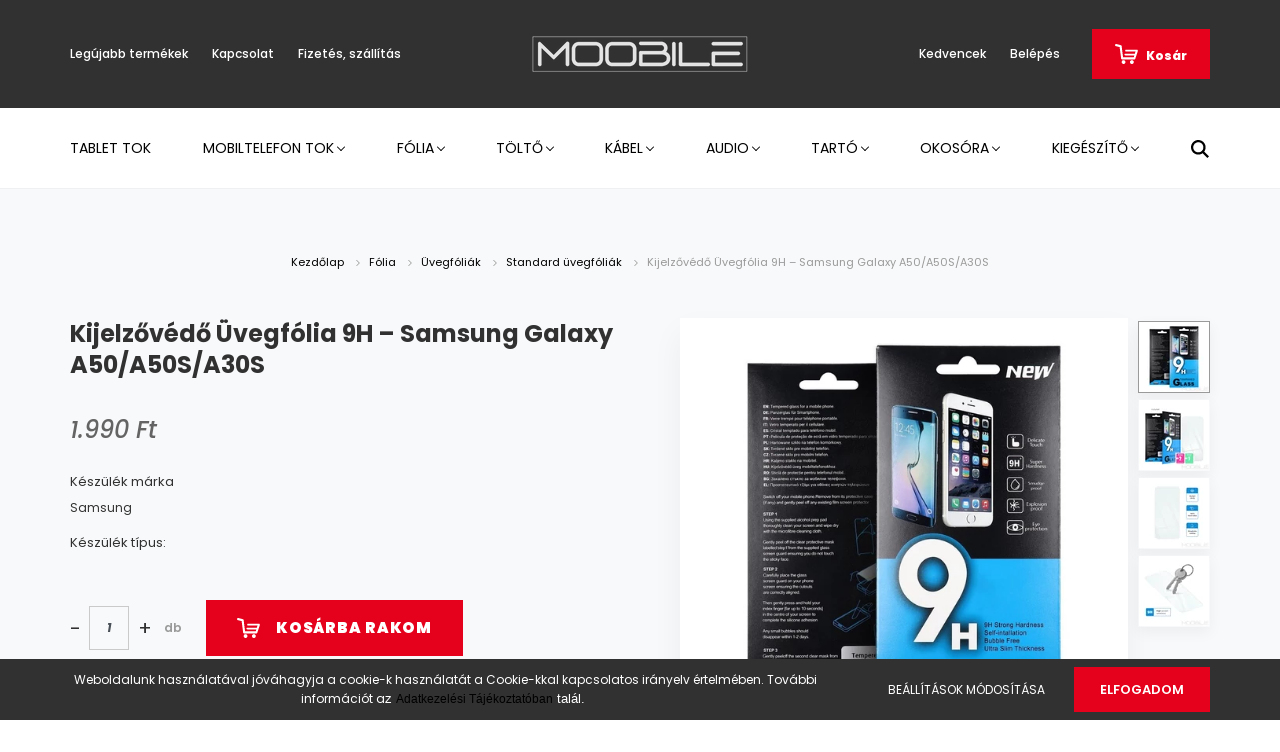

--- FILE ---
content_type: text/html; charset=UTF-8
request_url: https://moobile.hu/kijelzovedo-uvegfolia-9h-samsung-galaxy-a50a50sa30s-3756
body_size: 24352
content:
<!DOCTYPE html>
<html lang="hu" dir="ltr">
<head>
    <title>Kijelzővédő Üvegfólia 9H – Samsung Galaxy A50/A50S/A30S</title>
    <meta charset="utf-8">
    <meta name="description" content="Megbízható edzett üvegfólia 9H keménységgel, oleofób bevonattal és kristálytiszta átlátszósággal. Könnyű, buborékmentes felhelyezés!">
    <meta name="robots" content="index, follow">
    <link rel="image_src" href="https://moobile.cdn.shoprenter.hu/custom/moobile/image/data/product/F%C3%B3lia/TEMPEREDGLASS9H.jpg.webp?lastmod=1740332242.1591696180">
    <meta property="og:title" content="Kijelzővédő Üvegfólia 9H – Samsung Galaxy A50/A50S/A30S" />
    <meta property="og:type" content="product" />
    <meta property="og:url" content="https://moobile.hu/kijelzovedo-uvegfolia-9h-samsung-galaxy-a50a50sa30s-3756" />
    <meta property="og:image" content="https://moobile.cdn.shoprenter.hu/custom/moobile/image/cache/w1719h900q100/product/F%C3%B3lia/TEMPEREDGLASS9H.jpg.webp?lastmod=1740332242.1591696180" />
    <meta property="og:description" content="Kijelzővédő Üvegfólia 9H – Samsung Galaxy A50/A50S/A30S" />
    <link href="https://moobile.cdn.shoprenter.hu/custom/moobile/image/data/FAVICON%20MOOBILE.png?lastmod=1592505683.1591696180" rel="icon" />
    <link href="https://moobile.cdn.shoprenter.hu/custom/moobile/image/data/FAVICON%20MOOBILE.png?lastmod=1592505683.1591696180" rel="apple-touch-icon" />
    <base href="https://moobile.hu:443" />

    <meta name="viewport" content="width=device-width, initial-scale=1.0, maximum-scale=1.0, user-scalable=0" />
            <link href="https://moobile.hu/kijelzovedo-uvegfolia-9h-samsung-galaxy-a50a50sa30s-3756" rel="canonical">
    
            
                    
                <link rel="preconnect" href="https://fonts.googleapis.com">
    <link rel="preconnect" href="https://fonts.gstatic.com" crossorigin>
    <link href="https://fonts.googleapis.com/css2?family=Poppins:ital,wght@0,400;0,500;0,600;0,700;0,800;0,900;1,400;1,500;1,600;1,700;1,800;1,900&display=swap" rel="stylesheet">
            <link rel="stylesheet" href="https://moobile.cdn.shoprenter.hu/web/compiled/css/fancybox2.css?v=1768982352" media="screen">
            <link rel="stylesheet" href="https://moobile.cdn.shoprenter.hu/custom/moobile/catalog/view/theme/amsterdam_global/style/1742311735.1576771974.0.0.css?v=null.1591696180" media="screen">
            <link rel="stylesheet" href="https://moobile.cdn.shoprenter.hu/custom/moobile/catalog/view/theme/amsterdam_global/stylesheet/stylesheet.css?v=1582213624" media="screen">
        <script>
        window.nonProductQuality = 100;
    </script>
    <script src="//ajax.googleapis.com/ajax/libs/jquery/1.10.2/jquery.min.js"></script>
    <script>window.jQuery || document.write('<script src="https://moobile.cdn.shoprenter.hu/catalog/view/javascript/jquery/jquery-1.10.2.min.js?v=1484139539"><\/script>');</script>
    <script type="text/javascript" src="//cdn.jsdelivr.net/npm/slick-carousel@1.8.1/slick/slick.min.js"></script>

                
        
    

    <!--Header JavaScript codes--><script src="https://moobile.cdn.shoprenter.hu/web/compiled/js/base.js?v=1768982351"></script><script src="https://moobile.cdn.shoprenter.hu/web/compiled/js/countdown.js?v=1768982351"></script><script src="https://moobile.cdn.shoprenter.hu/web/compiled/js/fancybox2.js?v=1768982351"></script><script src="https://moobile.cdn.shoprenter.hu/web/compiled/js/before_starter2_head.js?v=1768982351"></script><script src="https://moobile.cdn.shoprenter.hu/web/compiled/js/before_starter2_productpage.js?v=1768982351"></script><script src="https://moobile.cdn.shoprenter.hu/web/compiled/js/productreview.js?v=1768982351"></script><script src="https://moobile.cdn.shoprenter.hu/web/compiled/js/nanobar.js?v=1768982351"></script><!--Header jQuery onLoad scripts--><script>window.countdownFormat='%D:%H:%M:%S';var BASEURL='https://moobile.hu';Currency={"symbol_left":"","symbol_right":" Ft","decimal_place":0,"decimal_point":",","thousand_point":".","currency":"HUF","value":1};var ShopRenter=ShopRenter||{};ShopRenter.product={"id":3756,"sku":"320077","currency":"HUF","unitName":"db","price":1990,"name":"Kijelz\u0151v\u00e9d\u0151 \u00dcvegf\u00f3lia 9H \u2013 Samsung Galaxy A50\/A50S\/A30S","brand":"OEM","currentVariant":{"K\u00e9sz\u00fcl\u00e9k m\u00e1rka":"Samsung","K\u00e9sz\u00fcl\u00e9k t\u00edpus:":"Samsung Galaxy A50\/A50s\/A30s"},"parent":{"id":3756,"sku":"320077","unitName":"db","price":1990,"name":"Kijelz\u0151v\u00e9d\u0151 \u00dcvegf\u00f3lia 9H \u2013 Samsung Galaxy A50\/A50S\/A30S"}};$(document).ready(function(){$('.fancybox').fancybox({maxWidth:820,maxHeight:650,afterLoad:function(){wrapCSS=$(this.element).data('fancybox-wrapcss');if(wrapCSS){$('.fancybox-wrap').addClass(wrapCSS);}},helpers:{thumbs:{width:50,height:50}}});$('.fancybox-inline').fancybox({maxWidth:820,maxHeight:650,type:'inline'});});$(window).load(function(){var init_relatedproducts_Scroller=function(){$("#relatedproducts .aurora-scroll-click-mode").each(function(){var max=0;$(this).find($(".list_prouctname")).each(function(){var h=$(this).height();max=h>max?h:max;});$(this).find($(".list_prouctname")).each(function(){$(this).height(max);});});$("#relatedproducts .aurora-scroll-click-mode").auroraScroll({autoMode:"click",frameRate:60,speed:2.5,direction:-1,elementClass:"product-snapshot",pauseAfter:false,horizontal:true,visible:1,arrowsPosition:1},function(){initAurora();});}
init_relatedproducts_Scroller();});</script><script src="https://moobile.cdn.shoprenter.hu/web/compiled/js/vue/manifest.bundle.js?v=1768982348"></script><script>var ShopRenter=ShopRenter||{};ShopRenter.onCartUpdate=function(callable){document.addEventListener('cartChanged',callable)};ShopRenter.onItemAdd=function(callable){document.addEventListener('AddToCart',callable)};ShopRenter.onItemDelete=function(callable){document.addEventListener('deleteCart',callable)};ShopRenter.onSearchResultViewed=function(callable){document.addEventListener('AuroraSearchResultViewed',callable)};ShopRenter.onSubscribedForNewsletter=function(callable){document.addEventListener('AuroraSubscribedForNewsletter',callable)};ShopRenter.onCheckoutInitiated=function(callable){document.addEventListener('AuroraCheckoutInitiated',callable)};ShopRenter.onCheckoutShippingInfoAdded=function(callable){document.addEventListener('AuroraCheckoutShippingInfoAdded',callable)};ShopRenter.onCheckoutPaymentInfoAdded=function(callable){document.addEventListener('AuroraCheckoutPaymentInfoAdded',callable)};ShopRenter.onCheckoutOrderConfirmed=function(callable){document.addEventListener('AuroraCheckoutOrderConfirmed',callable)};ShopRenter.onCheckoutOrderPaid=function(callable){document.addEventListener('AuroraOrderPaid',callable)};ShopRenter.onCheckoutOrderPaidUnsuccessful=function(callable){document.addEventListener('AuroraOrderPaidUnsuccessful',callable)};ShopRenter.onProductPageViewed=function(callable){document.addEventListener('AuroraProductPageViewed',callable)};ShopRenter.onMarketingConsentChanged=function(callable){document.addEventListener('AuroraMarketingConsentChanged',callable)};ShopRenter.onCustomerRegistered=function(callable){document.addEventListener('AuroraCustomerRegistered',callable)};ShopRenter.onCustomerLoggedIn=function(callable){document.addEventListener('AuroraCustomerLoggedIn',callable)};ShopRenter.onCustomerUpdated=function(callable){document.addEventListener('AuroraCustomerUpdated',callable)};ShopRenter.onCartPageViewed=function(callable){document.addEventListener('AuroraCartPageViewed',callable)};ShopRenter.customer={"userId":0,"userClientIP":"3.134.80.125","userGroupId":8,"customerGroupTaxMode":"gross","customerGroupPriceMode":"only_gross","email":"","phoneNumber":"","name":{"firstName":"","lastName":""}};ShopRenter.theme={"name":"amsterdam_global","family":"amsterdam","parent":""};ShopRenter.shop={"name":"moobile","locale":"hu","currency":{"code":"HUF","rate":1},"domain":"moobile.myshoprenter.hu"};ShopRenter.page={"route":"product\/product","queryString":"kijelzovedo-uvegfolia-9h-samsung-galaxy-a50a50sa30s-3756"};ShopRenter.formSubmit=function(form,callback){callback();};let loadedAsyncScriptCount=0;function asyncScriptLoaded(position){loadedAsyncScriptCount++;if(position==='body'){if(document.querySelectorAll('.async-script-tag').length===loadedAsyncScriptCount){if(/complete|interactive|loaded/.test(document.readyState)){document.dispatchEvent(new CustomEvent('asyncScriptsLoaded',{}));}else{document.addEventListener('DOMContentLoaded',()=>{document.dispatchEvent(new CustomEvent('asyncScriptsLoaded',{}));});}}}}</script><script type="text/javascript"src="https://moobile.cdn.shoprenter.hu/web/compiled/js/vue/customerEventDispatcher.bundle.js?v=1768982348"></script>                
            
            <script>window.dataLayer=window.dataLayer||[];function gtag(){dataLayer.push(arguments)};var ShopRenter=ShopRenter||{};ShopRenter.config=ShopRenter.config||{};ShopRenter.config.googleConsentModeDefaultValue="denied";</script>                        <script type="text/javascript" src="https://moobile.cdn.shoprenter.hu/web/compiled/js/vue/googleConsentMode.bundle.js?v=1768982348"></script>

            
            
            
            
                <!--Global site tag(gtag.js)--><script async src="https://www.googletagmanager.com/gtag/js?id=G-RBBT9DKRNC"></script><script>window.dataLayer=window.dataLayer||[];function gtag(){dataLayer.push(arguments);}
gtag('js',new Date());gtag('config','G-RBBT9DKRNC');</script>                                <script type="text/javascript" src="https://moobile.cdn.shoprenter.hu/web/compiled/js/vue/GA4EventSender.bundle.js?v=1768982348"></script>

    
    
</head>
<body id="body" class="page-body product-page-body amsterdam_global-body header--style-1" role="document">
<script>var bodyComputedStyle=window.getComputedStyle(document.body);ShopRenter.theme.breakpoints={'xs':parseInt(bodyComputedStyle.getPropertyValue('--breakpoint-xs')),'sm':parseInt(bodyComputedStyle.getPropertyValue('--breakpoint-sm')),'md':parseInt(bodyComputedStyle.getPropertyValue('--breakpoint-md')),'lg':parseInt(bodyComputedStyle.getPropertyValue('--breakpoint-lg')),'xl':parseInt(bodyComputedStyle.getPropertyValue('--breakpoint-xl'))}</script><div id="fb-root"></div><script>(function(d,s,id){var js,fjs=d.getElementsByTagName(s)[0];if(d.getElementById(id))return;js=d.createElement(s);js.id=id;js.src="//connect.facebook.net/hu_HU/sdk/xfbml.customerchat.js#xfbml=1&version=v2.12&autoLogAppEvents=1";fjs.parentNode.insertBefore(js,fjs);}(document,"script","facebook-jssdk"));</script>
                    

<!-- cached -->    <div class="nanobar-cookie-cog d-flex-center rounded-circle js-hidden-nanobar-button">
        <svg xmlns="https://www.w3.org/2000/svg" width="24" height="24" viewBox="0 0 512 512">
    <path fill="currentColor" d="M512 289.7v-67.5l-68.2-18.1c-4.3-15.4-10.4-30.2-18.4-44.2l34.9-60.6 -47.6-47.6 -60.6 34.9c-14-8-28.8-14.1-44.2-18.4L289.7 0h-67.5l-18.1 68.2c-15.4 4.3-30.2 10.4-44.2 18.4L99.4 51.7 51.7 99.4l34.9 60.6c-8 14-14.1 28.8-18.4 44.2L0 222.3v67.5l68.2 18.1c4.3 15.4 10.4 30.2 18.4 44.2l-34.9 60.6 47.6 47.6 60.6-34.9c14 8 28.8 14.1 44.2 18.4l18.1 68.2h67.5l18.1-68.2c15.4-4.3 30.2-10.4 44.2-18.4l60.6 34.9 47.6-47.6 -34.9-60.6c8-14 14.1-28.8 18.4-44.2L512 289.7zM410.1 275.5l-2.5 12.1c-3.9 18.9-11.4 36.8-22.1 53.2l-6.8 10.3 31.6 55 -4.3 4.3 -55-31.6 -10.3 6.8c-16.4 10.8-34.3 18.2-53.2 22.1l-12.1 2.5L259 472h-6l-16.5-61.9 -12.1-2.5c-18.9-3.9-36.8-11.4-53.2-22.1l-10.3-6.8 -55 31.6 -4.3-4.3 31.6-55 -6.8-10.3c-10.8-16.4-18.2-34.3-22.1-53.2l-2.5-12.1L40 259v-6l61.9-16.5 2.5-12.1c3.9-18.9 11.4-36.8 22.1-53.2l6.8-10.3 -31.6-55 4.3-4.3 55 31.6 10.3-6.8c16.4-10.8 34.3-18.2 53.2-22.1l12.1-2.5L253 40h6l16.5 61.9 12.1 2.5c18.9 3.9 36.8 11.4 53.2 22.1l10.3 6.8 55-31.6 4.3 4.3 -31.6 55 6.8 10.3c10.8 16.4 18.2 34.3 22.1 53.2l2.5 12.1L472 253v6L410.1 275.5z"/>
    <path fill="currentColor" d="M256 140c-64 0-116 52-116 116s52 116 116 116 116-52 116-116S320 140 256 140zM256 332c-41.9 0-76-34.1-76-76s34.1-76 76-76 76 34.1 76 76S297.9 332 256 332z"/>
</svg>
    </div>
<div class="Fixed nanobar bg-dark js-nanobar-first-login">
    <div class="container nanobar-container">
        <div class="row flex-column flex-sm-row">
            <div class="col-12 col-sm-8 nanobar-text-cookies align-self-center">
                Weboldalunk használatával jóváhagyja a cookie-k használatát a Cookie-kkal kapcsolatos irányelv értelmében. További információt a<span style="caret-color: rgb(34, 34, 34); font-family: Arial, Helvetica, sans-serif; font-size: small;">z </span><a href="https://moobile.hu/adatkezelesi-tajekoztato-44" style="caret-color: rgb(34, 34, 34); font-family: Arial, Helvetica, sans-serif;">Adatkezelési Tájékoztatóban</a><span style="caret-color: rgb(34, 34, 34); font-family: Arial, Helvetica, sans-serif; font-size: small;"> talál. </span>
            </div>
            <div class="col-12 col-sm-4 nanobar-buttons mt-3 m-sm-0 text-center text-sm-right">
                <a href="" class="btn btn-link nanobar-settings-button js-nanobar-settings-button">
                    Beállítások módosítása
                </a>
                <a href="" class="btn btn-primary nanobar-btn js-nanobar-close-cookies" data-button-save-text="Beállítások mentése">
                    Elfogadom
                </a>
            </div>
        </div>
        <div class="nanobar-cookies js-nanobar-cookies flex-column flex-sm-row text-left pt-3 mt-3" style="display: none;">
            <div class="form-check pt-2 pb-2 pr-2 mb-0">
                <input class="form-check-input" type="checkbox" name="required_cookies" disabled checked />
                <label class="form-check-label text-white">
                    Szükséges cookie-k
                    <div class="cookies-help-text text-muted">
                        Ezek a cookie-k segítenek abban, hogy a webáruház használható és működőképes legyen.
                    </div>
                </label>
            </div>
            <div class="form-check pt-2 pb-2 pr-2 mb-0">
                <input class="form-check-input js-nanobar-marketing-cookies" type="checkbox" name="marketing_cookies"
                         checked />
                <label class="form-check-label">
                    Marketing cookie-k
                    <div class="cookies-help-text text-muted">
                        Ezeket a cookie-k segítenek abban, hogy az Ön érdeklődési körének megfelelő reklámokat és termékeket jelenítsük meg a webáruházban.
                    </div>
                </label>
            </div>
        </div>
    </div>
</div>

<script>
    (function ($) {
        $(document).ready(function () {
            new AuroraNanobar.FirstLogNanobarCheckbox(jQuery('.js-nanobar-first-login'), 'bottom');
        });
    })(jQuery);
</script>
<!-- /cached -->
<!-- cached --><div class="Fixed nanobar bg-dark js-nanobar-free-shipping">
    <div class="container nanobar-container">
        <button type="button" class="close js-nanobar-close" aria-label="Close">
            <span aria-hidden="true">&times;</span>
        </button>
        <div class="nanobar-text px-3"></div>
    </div>
</div>

<script>$(document).ready(function(){document.nanobarInstance=new AuroraNanobar.FreeShippingNanobar($('.js-nanobar-free-shipping'),'bottom','0','','1');});</script><!-- /cached -->
                <!-- page-wrap -->

                <div class="page-wrap">
                            
    <header class="d-none d-lg-block">
                    <nav class="navbar header-navbar p-0">
                <div class="container">
                    <div class="row no-gutters w-100">
                        <div class="col-lg-5">
                            <div class="d-flex align-items-center h-100">
                                <!-- cached -->
    <ul class="nav headermenu-list">
                    <li class="nav-item header-font-color">
                <a class="nav-link" href="https://moobile.hu/index.php?route=product/list&amp;latest=55"
                    target="_self"
                                        title="Legújabb termékek"
                >
                    Legújabb termékek
                </a>
                            </li>
                    <li class="nav-item header-font-color">
                <a class="nav-link" href="https://moobile.hu/index.php?route=information/contact"
                    target="_self"
                                        title="Kapcsolat"
                >
                    Kapcsolat
                </a>
                            </li>
                    <li class="nav-item header-font-color">
                <a class="nav-link" href="https://moobile.hu/fizetes-szallitas-34"
                    target="_self"
                                        title="Fizetés, szállítás"
                >
                    Fizetés, szállítás
                </a>
                            </li>
            </ul>
    <!-- /cached -->
                            </div>
                        </div>
                        <div class="col-lg-2">
                            <div class="d-flex-center h-100 p-1">
                                <!-- cached -->
    <a class="navbar-brand mr-auto ml-auto" href="/"><img style="border: 0; max-width: 220px;" src="https://moobile.cdn.shoprenter.hu/custom/moobile/image/cache/w220h100m00/output-onlinepngtools.png?v=1589432720" title="moobile" alt="moobile" /></a>
<!-- /cached -->
                            </div>
                        </div>
                        <div class="col-lg-5">
                            <div class="d-flex justify-content-end align-items-center h-100">
                                <hx:include src="/_fragment?_path=_format%3Dhtml%26_locale%3Den%26_controller%3Dmodule%252Fwishlist&amp;_hash=ImEIRlteaHJKwtcOJ01RBcghhu%2F3didRAIIhcArdDJI%3D"></hx:include>
                                <!-- cached -->
    <ul class="nav login-list">
                    <li class="nav-item header-font-color">
                <a class="nav-link" href="index.php?route=account/login" title="Belépés">
                    Belépés
                </a>
            </li>
            </ul>
<!-- /cached -->
                                <div id="js-cart">
                                    <hx:include src="/_fragment?_path=_format%3Dhtml%26_locale%3Den%26_controller%3Dmodule%252Fcart&amp;_hash=rMJLQVzhEEDuw5%2F9xgShKRJKNTUnnT0eeF47r8P%2Bids%3D"></hx:include>
                                </div>
                            </div>
                        </div>
                    </div>
                </div>
            </nav>
            <div class="header-bottom sticky-head">
                <div class="container">
                    <nav class="navbar header-category-navbar">
                        


                    
            <div id="module_category_wrapper" class="module-category-wrapper">
    
    <div id="category" class="module content-module header-position category-module" >
                                    <div class="module-head">
                                <h3 class="module-head-title">Kategóriák / Termékek</h3>
                    </div>
                            <div class="module-body">
                        <div id="category-nav">
            


<ul class="nav nav-fill category category-menu sf-menu sf-horizontal cached">
    <li id="cat_194" class="nav-item item category-list module-list even">
    <a href="https://moobile.hu/tablet-tok-194" class="nav-link">
        Tablet tok
    </a>
    </li><li id="cat_138" class="nav-item item category-list module-list parent odd">
    <a href="https://moobile.hu/mobiltelefon-tok" class="nav-link">
        Mobiltelefon tok
    </a>
            <ul class="nav flex-column children"><li id="cat_151" class="nav-item item category-list module-list parent even">
    <a href="https://moobile.hu/mobiltelefon-tok/hatlapvedo-tok" class="nav-link">
        Hátlapvédő tok
    </a>
            <ul class="nav flex-column children"><li id="cat_157" class="nav-item item category-list module-list even">
    <a href="https://moobile.hu/mobiltelefon-tok/hatlapvedo-tok/szilikon-tok-157" class="nav-link">
        Szilikon tok
    </a>
    </li><li id="cat_154" class="nav-item item category-list module-list odd">
    <a href="https://moobile.hu/mobiltelefon-tok/hatlapvedo-tok/carbon-tok" class="nav-link">
        Carbon tok
    </a>
    </li><li id="cat_155" class="nav-item item category-list module-list even">
    <a href="https://moobile.hu/mobiltelefon-tok/hatlapvedo-tok/csillamos-tok" class="nav-link">
        Csillámos tok
    </a>
    </li><li id="cat_189" class="nav-item item category-list module-list odd">
    <a href="https://moobile.hu/mobiltelefon-tok/hatlapvedo-tok/bio-tok-189" class="nav-link">
        Bio tok
    </a>
    </li><li id="cat_156" class="nav-item item category-list module-list even">
    <a href="https://moobile.hu/mobiltelefon-tok/hatlapvedo-tok/premium-tok" class="nav-link">
        Prémium tok
    </a>
    </li></ul>
    </li><li id="cat_152" class="nav-item item category-list module-list odd">
    <a href="https://moobile.hu/mobiltelefon-tok/flip-tok" class="nav-link">
        Flip tok
    </a>
    </li><li id="cat_153" class="nav-item item category-list module-list even">
    <a href="https://moobile.hu/mobiltelefon-tok/sport-tok" class="nav-link">
        Sport/Vízálló tok
    </a>
    </li><li id="cat_146" class="nav-item item category-list module-list odd">
    <a href="https://moobile.hu/mobiltelefon-tok/pouch-tok" class="nav-link">
        Pouch tok
    </a>
    </li><li id="cat_147" class="nav-item item category-list module-list even">
    <a href="https://moobile.hu/mobiltelefon-tok/ovre-fuzheto-tok" class="nav-link">
        Övre fűzhető tok
    </a>
    </li></ul>
    </li><li id="cat_139" class="nav-item item category-list module-list parent even">
    <a href="https://moobile.hu/folia" class="nav-link">
        Fólia
    </a>
            <ul class="nav flex-column children"><li id="cat_192" class="nav-item item category-list module-list parent even">
    <a href="https://moobile.hu/folia/3d-192" class="nav-link">
        Üvegfóliák
    </a>
            <ul class="nav flex-column children"><li id="cat_193" class="nav-item item category-list module-list even">
    <a href="https://moobile.hu/folia/3d-192/5d-uvegfolia-193" class="nav-link">
        Teljes kijelzős üvegfóliák
    </a>
    </li><li id="cat_215" class="nav-item item category-list module-list odd">
    <a href="https://moobile.hu/folia/3d-192/betekintesgatlo-uvegfoliak-215" class="nav-link">
        Betekintésgátló üvegfóliák
    </a>
    </li><li id="cat_158" class="nav-item item category-list module-list even">
    <a href="https://moobile.hu/folia/3d-192/3d5d-uvegfolia-158" class="nav-link">
        Standard üvegfóliák
    </a>
    </li></ul>
    </li><li id="cat_148" class="nav-item item category-list module-list odd">
    <a href="https://moobile.hu/folia/kijelzo-vedo-folia" class="nav-link">
        Kijelzővédő fóliák
    </a>
    </li><li id="cat_149" class="nav-item item category-list module-list even">
    <a href="https://moobile.hu/folia/uvegfolia" class="nav-link">
        Kameravédő üvegfóliák
    </a>
    </li></ul>
    </li><li id="cat_140" class="nav-item item category-list module-list parent odd">
    <a href="https://moobile.hu/tolto" class="nav-link">
        Töltő
    </a>
            <ul class="nav flex-column children"><li id="cat_150" class="nav-item item category-list module-list even">
    <a href="https://moobile.hu/tolto/halozati-tolto" class="nav-link">
        Hálózati töltő
    </a>
    </li><li id="cat_159" class="nav-item item category-list module-list odd">
    <a href="https://moobile.hu/tolto/autos-tolto-159" class="nav-link">
        Autós töltő
    </a>
    </li><li id="cat_160" class="nav-item item category-list module-list even">
    <a href="https://moobile.hu/tolto/vezetek-nelkuli-tolto-160" class="nav-link">
        Vezeték nélküli töltő
    </a>
    </li><li id="cat_161" class="nav-item item category-list module-list odd">
    <a href="https://moobile.hu/tolto/adapter-161" class="nav-link">
        Adapter
    </a>
    </li><li id="cat_204" class="nav-item item category-list module-list even">
    <a href="https://moobile.hu/tolto/utazo-adapter-204" class="nav-link">
        Utazó adapter
    </a>
    </li></ul>
    </li><li id="cat_141" class="nav-item item category-list module-list parent even">
    <a href="https://moobile.hu/adatkabel" class="nav-link">
        Kábel
    </a>
            <ul class="nav flex-column children"><li id="cat_164" class="nav-item item category-list module-list parent even">
    <a href="https://moobile.hu/adatkabel/iphone-lightning-164" class="nav-link">
        Lightning kábelek
    </a>
            <ul class="nav flex-column children"><li id="cat_218" class="nav-item item category-list module-list even">
    <a href="https://moobile.hu/adatkabel/iphone-lightning-164/usba-lightning-218" class="nav-link">
        USB‑A – Lightning
    </a>
    </li><li id="cat_219" class="nav-item item category-list module-list odd">
    <a href="https://moobile.hu/adatkabel/iphone-lightning-164/usbc-lightning-219" class="nav-link">
        USB‑C – Lightning
    </a>
    </li></ul>
    </li><li id="cat_165" class="nav-item item category-list module-list parent odd">
    <a href="https://moobile.hu/adatkabel/iphone-30-pin-165" class="nav-link">
        Type-C kábelek
    </a>
            <ul class="nav flex-column children"><li id="cat_221" class="nav-item item category-list module-list even">
    <a href="https://moobile.hu/adatkabel/iphone-30-pin-165/usba-usbc-221" class="nav-link">
        USB‑A – USB‑C
    </a>
    </li><li id="cat_223" class="nav-item item category-list module-list odd">
    <a href="https://moobile.hu/adatkabel/iphone-30-pin-165/usbc-usbc-223" class="nav-link">
        USB‑C – USB‑C
    </a>
    </li></ul>
    </li><li id="cat_163" class="nav-item item category-list module-list even">
    <a href="https://moobile.hu/adatkabel/type-c-163" class="nav-link">
        Audio kábelek, adapterek
    </a>
    </li><li id="cat_162" class="nav-item item category-list module-list parent odd">
    <a href="https://moobile.hu/adatkabel/micro-usb-162" class="nav-link">
        Egyéb kábelek
    </a>
            <ul class="nav flex-column children"><li id="cat_231" class="nav-item item category-list module-list even">
    <a href="https://moobile.hu/adatkabel/micro-usb-162/specialis-kabelek-231" class="nav-link">
        Speciális kábelek
    </a>
    </li><li id="cat_230" class="nav-item item category-list module-list odd">
    <a href="https://moobile.hu/adatkabel/micro-usb-162/usba-30-pin-230" class="nav-link">
        USB‑A – 30-Pin
    </a>
    </li><li id="cat_225" class="nav-item item category-list module-list even">
    <a href="https://moobile.hu/adatkabel/micro-usb-162/usba-microusb-225" class="nav-link">
        USB‑A – Micro‑USB
    </a>
    </li><li id="cat_228" class="nav-item item category-list module-list odd">
    <a href="https://moobile.hu/adatkabel/micro-usb-162/usba-miniusb-228" class="nav-link">
        USB‑A – Mini‑USB
    </a>
    </li></ul>
    </li><li id="cat_166" class="nav-item item category-list module-list even">
    <a href="https://moobile.hu/adatkabel/audio-166" class="nav-link">
        Kábel kiegészítők
    </a>
    </li></ul>
    </li><li id="cat_142" class="nav-item item category-list module-list parent odd">
    <a href="https://moobile.hu/ruhazat-142" class="nav-link">
        Audio
    </a>
            <ul class="nav flex-column children"><li id="cat_235" class="nav-item item category-list module-list even">
    <a href="https://moobile.hu/ruhazat-142/mikrofon-235" class="nav-link">
        Mikrofon
    </a>
    </li><li id="cat_167" class="nav-item item category-list module-list odd">
    <a href="https://moobile.hu/ruhazat-142/vezetekes-headset-167" class="nav-link">
        Vezetékes headset
    </a>
    </li><li id="cat_168" class="nav-item item category-list module-list even">
    <a href="https://moobile.hu/ruhazat-142/bluetooth-headset-168" class="nav-link">
        Bluetooth headset
    </a>
    </li><li id="cat_169" class="nav-item item category-list module-list odd">
    <a href="https://moobile.hu/ruhazat-142/hangszoro-169" class="nav-link">
        Hangszóró
    </a>
    </li><li id="cat_170" class="nav-item item category-list module-list even">
    <a href="https://moobile.hu/ruhazat-142/audio-adapter-170" class="nav-link">
        Audio adapter
    </a>
    </li></ul>
    </li><li id="cat_143" class="nav-item item category-list module-list parent even">
    <a href="https://moobile.hu/tarto" class="nav-link">
        Tartó
    </a>
            <ul class="nav flex-column children"><li id="cat_171" class="nav-item item category-list module-list parent even">
    <a href="https://moobile.hu/tarto/autos-tarto-171" class="nav-link">
        Autós tartó
    </a>
            <ul class="nav flex-column children"><li id="cat_175" class="nav-item item category-list module-list even">
    <a href="https://moobile.hu/tarto/autos-tarto-171/szelvedo-175" class="nav-link">
        Szélvédő/Műszerfal
    </a>
    </li><li id="cat_176" class="nav-item item category-list module-list odd">
    <a href="https://moobile.hu/tarto/autos-tarto-171/szellozo-176" class="nav-link">
        Szellőző
    </a>
    </li></ul>
    </li><li id="cat_173" class="nav-item item category-list module-list odd">
    <a href="https://moobile.hu/tarto/kerekparos-tarto-173" class="nav-link">
        Kerékpár/Roller tartó
    </a>
    </li><li id="cat_172" class="nav-item item category-list module-list even">
    <a href="https://moobile.hu/tarto/asztali-tarto-172" class="nav-link">
        Asztali tartó
    </a>
    </li><li id="cat_174" class="nav-item item category-list module-list odd">
    <a href="https://moobile.hu/tarto/selfie-bot-174" class="nav-link">
        Selfie bot
    </a>
    </li></ul>
    </li><li id="cat_144" class="nav-item item category-list module-list parent odd">
    <a href="https://moobile.hu/apple-watch" class="nav-link">
        Okosóra
    </a>
            <ul class="nav flex-column children"><li id="cat_202" class="nav-item item category-list module-list even">
    <a href="https://moobile.hu/apple-watch/okosorak-202" class="nav-link">
        Okosórák
    </a>
    </li><li id="cat_177" class="nav-item item category-list module-list odd">
    <a href="https://moobile.hu/apple-watch/apple-watch-szijak-177" class="nav-link">
        Apple Watch szíjak
    </a>
    </li><li id="cat_178" class="nav-item item category-list module-list even">
    <a href="https://moobile.hu/apple-watch/apple-watch-folia-178" class="nav-link">
        Apple Watch tok, fólia
    </a>
    </li><li id="cat_200" class="nav-item item category-list module-list odd">
    <a href="https://moobile.hu/apple-watch/egyeb-okosora-szijak-200" class="nav-link">
        Egyéb okosóra szíjak
    </a>
    </li><li id="cat_190" class="nav-item item category-list module-list even">
    <a href="https://moobile.hu/apple-watch/apple-watch-toltok-kabelek-190" class="nav-link">
        Töltők, tartók
    </a>
    </li></ul>
    </li><li id="cat_145" class="nav-item item category-list module-list parent even">
    <a href="https://moobile.hu/kiegeszito" class="nav-link">
        Kiegészítő
    </a>
            <ul class="nav flex-column children"><li id="cat_179" class="nav-item item category-list module-list even">
    <a href="https://moobile.hu/kiegeszito/airpods-kiegeszito-179" class="nav-link">
        AirPods kiegészítő
    </a>
    </li><li id="cat_233" class="nav-item item category-list module-list odd">
    <a href="https://moobile.hu/kiegeszito/nyakpant-233" class="nav-link">
        Nyakpánt
    </a>
    </li><li id="cat_180" class="nav-item item category-list module-list even">
    <a href="https://moobile.hu/kiegeszito/memoriakartya-180" class="nav-link">
        Memóriakártya/Olvasó
    </a>
    </li><li id="cat_196" class="nav-item item category-list module-list odd">
    <a href="https://moobile.hu/kiegeszito/airtag-kiegeszito-196" class="nav-link">
        Nyomkövető
    </a>
    </li><li id="cat_182" class="nav-item item category-list module-list even">
    <a href="https://moobile.hu/kiegeszito/fm-transzmitter-182" class="nav-link">
        FM transzmitter
    </a>
    </li><li id="cat_183" class="nav-item item category-list module-list odd">
    <a href="https://moobile.hu/kiegeszito/vr-szemuveg-183" class="nav-link">
        Autós / Sport kamera
    </a>
    </li><li id="cat_184" class="nav-item item category-list module-list even">
    <a href="https://moobile.hu/kiegeszito/powerbank-184" class="nav-link">
        Powerbank
    </a>
    </li><li id="cat_185" class="nav-item item category-list module-list odd">
    <a href="https://moobile.hu/kiegeszito/sim-adapter-185" class="nav-link">
        Sim adapter
    </a>
    </li><li id="cat_191" class="nav-item item category-list module-list even">
    <a href="https://moobile.hu/kiegeszito/popsockets-191" class="nav-link">
        Egyéb kütyük
    </a>
    </li></ul>
    </li>
</ul>

<script>$(function(){$("ul.category").superfish({animation:{opacity:'show'},popUpSelector:"ul.category,ul.children,.js-subtree-dropdown",delay:100,speed:'fast',hoverClass:'js-sf-hover'});});</script>        </div>
            </div>
                                </div>
    
            </div>
    
                                                    
<div class="dropdown search-module">
    <input
        class="disableAutocomplete search-module-input"
        type="text"
        placeholder="keresés..."
        value=""
        id="filter_keyword" 
    />
    <button class="btn btn-link search-module-button">
        <svg width="18" height="18" viewBox="0 0 18 18" fill="none" xmlns="https://www.w3.org/2000/svg">
    <path d="M13.2094 11.6185C14.0951 10.4089 14.6249 8.92316 14.6249 7.31249C14.6249 3.28052 11.3444 0 7.31245 0C3.28048 0 0 3.28052 0 7.31249C0 11.3445 3.28052 14.625 7.31249 14.625C8.92316 14.625 10.409 14.0951 11.6186 13.2093L16.4092 17.9999L18 16.4091C18 16.4091 13.2094 11.6185 13.2094 11.6185ZM7.31249 12.375C4.52086 12.375 2.25001 10.1041 2.25001 7.31249C2.25001 4.52086 4.52086 2.25001 7.31249 2.25001C10.1041 2.25001 12.375 4.52086 12.375 7.31249C12.375 10.1041 10.1041 12.375 7.31249 12.375Z" fill="currentColor"/>
</svg>

    </button>

    <input type="hidden" id="filter_description" value="0"/>
    <input type="hidden" id="search_shopname" value="moobile"/>
    <div id="results" class="dropdown-menu search-results"></div>
</div>

<script type="text/javascript">$(document).ready(function(){var headerBottom=document.querySelector('.header-bottom');var searchInput=document.querySelector('.search-module-input');document.querySelector('.search-module-button').addEventListener('click',function(){if(headerBottom.classList.contains('active')){if(searchInput.value===''){headerBottom.classList.remove('active');}else{moduleSearch();}}else{searchInput.focus();headerBottom.classList.add('active');}});searchInput.addEventListener('keyup',function(event){if(event.keyCode===13){moduleSearch();}});searchInput.addEventListener('keyup',function(event){if(event.keyCode===27){headerBottom.classList.remove('active');}});});</script>


                                            </nav>
                </div>
            </div>
            </header>

    
            
            <main>
                            <section class="product-pathway-container">
        <div class="container">
                    <nav aria-label="breadcrumb">
        <ol class="breadcrumb" itemscope itemtype="https://schema.org/BreadcrumbList">
                            <li class="breadcrumb-item"  itemprop="itemListElement" itemscope itemtype="https://schema.org/ListItem">
                                            <a itemprop="item" href="https://moobile.hu">
                            <span itemprop="name">Kezdőlap</span>
                        </a>
                        <svg xmlns="https://www.w3.org/2000/svg" class="icon-arrow icon-arrow-right" viewBox="0 0 34 34" width="6" height="6">
<path fill="currentColor" d="M24.6 34.1c-0.5 0-1-0.2-1.4-0.6L8.1 18.4c-0.8-0.8-0.8-2 0-2.8L23.2 0.6c0.8-0.8 2-0.8 2.8 0s0.8 2 0 2.8l-13.7 13.7 13.7 13.7c0.8 0.8 0.8 2 0 2.8C25.6 33.9 25.1 34.1 24.6 34.1z"/>
</svg>                    
                    <meta itemprop="position" content="1" />
                </li>
                            <li class="breadcrumb-item"  itemprop="itemListElement" itemscope itemtype="https://schema.org/ListItem">
                                            <a itemprop="item" href="https://moobile.hu/folia">
                            <span itemprop="name">Fólia</span>
                        </a>
                        <svg xmlns="https://www.w3.org/2000/svg" class="icon-arrow icon-arrow-right" viewBox="0 0 34 34" width="6" height="6">
<path fill="currentColor" d="M24.6 34.1c-0.5 0-1-0.2-1.4-0.6L8.1 18.4c-0.8-0.8-0.8-2 0-2.8L23.2 0.6c0.8-0.8 2-0.8 2.8 0s0.8 2 0 2.8l-13.7 13.7 13.7 13.7c0.8 0.8 0.8 2 0 2.8C25.6 33.9 25.1 34.1 24.6 34.1z"/>
</svg>                    
                    <meta itemprop="position" content="2" />
                </li>
                            <li class="breadcrumb-item"  itemprop="itemListElement" itemscope itemtype="https://schema.org/ListItem">
                                            <a itemprop="item" href="https://moobile.hu/folia/3d-192">
                            <span itemprop="name">Üvegfóliák</span>
                        </a>
                        <svg xmlns="https://www.w3.org/2000/svg" class="icon-arrow icon-arrow-right" viewBox="0 0 34 34" width="6" height="6">
<path fill="currentColor" d="M24.6 34.1c-0.5 0-1-0.2-1.4-0.6L8.1 18.4c-0.8-0.8-0.8-2 0-2.8L23.2 0.6c0.8-0.8 2-0.8 2.8 0s0.8 2 0 2.8l-13.7 13.7 13.7 13.7c0.8 0.8 0.8 2 0 2.8C25.6 33.9 25.1 34.1 24.6 34.1z"/>
</svg>                    
                    <meta itemprop="position" content="3" />
                </li>
                            <li class="breadcrumb-item"  itemprop="itemListElement" itemscope itemtype="https://schema.org/ListItem">
                                            <a itemprop="item" href="https://moobile.hu/folia/3d-192/3d5d-uvegfolia-158">
                            <span itemprop="name">Standard üvegfóliák</span>
                        </a>
                        <svg xmlns="https://www.w3.org/2000/svg" class="icon-arrow icon-arrow-right" viewBox="0 0 34 34" width="6" height="6">
<path fill="currentColor" d="M24.6 34.1c-0.5 0-1-0.2-1.4-0.6L8.1 18.4c-0.8-0.8-0.8-2 0-2.8L23.2 0.6c0.8-0.8 2-0.8 2.8 0s0.8 2 0 2.8l-13.7 13.7 13.7 13.7c0.8 0.8 0.8 2 0 2.8C25.6 33.9 25.1 34.1 24.6 34.1z"/>
</svg>                    
                    <meta itemprop="position" content="4" />
                </li>
                            <li class="breadcrumb-item active" aria-current="page" itemprop="itemListElement" itemscope itemtype="https://schema.org/ListItem">
                                            <span itemprop="name">Kijelzővédő Üvegfólia 9H – Samsung Galaxy A50/A50S/A30S</span>
                    
                    <meta itemprop="position" content="5" />
                </li>
                    </ol>
    </nav>


        </div>
    </section>
    <section class="product-page-section one-column-content">
        <div class="flypage" itemscope itemtype="//schema.org/Product">
                            <div class="page-body">
                        <section class="product-page-top">
            <form action="https://moobile.hu/index.php?route=checkout/cart" method="post" enctype="multipart/form-data" id="product">
                                <div class="container">
                    <div class="row">
                        <div class="col-12 col-md-6 product-page-left">
                            <h1 class="page-head-title product-page-head-title">
                                <span class="product-page-product-name" itemprop="name">Kijelzővédő Üvegfólia 9H – Samsung Galaxy A50/A50S/A30S</span>
                                                            </h1>
                                                            <div class="product-page-right-box product-page-price-wrapper" itemprop="offers" itemscope itemtype="//schema.org/Offer">
        <div class="product-page-price-line">
                <span class="product-price product-page-price">1.990 Ft</span>
                        <meta itemprop="price" content="1990"/>
        <meta itemprop="priceValidUntil" content="2027-01-21"/>
        <meta itemprop="pricecurrency" content="HUF"/>
        <meta itemprop="category" content="Standard üvegfóliák"/>
        <link itemprop="url" href="https://moobile.hu/kijelzovedo-uvegfolia-9h-samsung-galaxy-a50a50sa30s-3756"/>
        <link itemprop="availability" href="http://schema.org/InStock"/>
    </div>
        </div>
                                                        <div class="product-cart-box">
                                                                    <div class="product-attributes-select-box product-page-right-box noprint">
                                <div class="product-attribute-row">
                <div class="product-attribute-item">
                    <h6 class="product-attribute-name d-flex align-items-center w-100">Készülék márka</h6>
                    <div class="product-attribute-value">
                            <script type="text/javascript">//<![CDATA[
        function ringSelectedAction(url) {
            if ($('#quickviewPage').attr('value') == 1) {
                $.fancybox({
                    type: 'ajax',
                    wrapCSS: 'fancybox-quickview',
                    href: url
                });
            } else {
                document.location = url;
            }
        }
    jQuery(document).ready(function ($) {
        var obj = {
            data: {"3756":{"product_id":3756,"10":"3","9":"133","#attribs":{"by_id":{"10":"3","9":"133"},"by_name":{"keszulek_marka":"3","telefon_tipus":"133"},"by_col":{"list_10":"3","list_9":"133"}},"name":"Kijelz\u0151v\u00e9d\u0151 \u00dcvegf\u00f3lia 9H \u2013 Samsung Galaxy A50\/A50S\/A30S","stock_status":true,"stock_status_text":false,"price":1566.9291000000001,"tax_class_id":10,"rawUrl":"https:\/\/moobile.hu\/index.php?route=product\/product&product_id=3756","url":"https:\/\/moobile.hu\/kijelzovedo-uvegfolia-9h-samsung-galaxy-a50a50sa30s-3756","date_modified":"2025-08-28 21:58:56"}},
            count:0,
            debug:false,
            find:function (tries) {
                if (typeof console === 'undefined') {
                    this.debug = false;
                }
                var ret = false;
                for (var i = 0; i < tries.length; i++) {
                    var data = tries[i];
                    $.each(this.data, function ($prodId, dat) {
                        if (ret) {
                            return;
                        } // szebb lenne a continue
                        var ok = true;
                        $.each(data, function ($attrId, $val) {
                            if (ok && dat[ $attrId ] != $val) {
                                ok = false;
                            }
                        });
                        if (ok) {
                            ret = $prodId;
                        }
                    });
                    if (false !== ret) {
                        return this.data[ret];
                    }
                }
                return false;
            }
        };
        $('.ringselect').change(function () {
            $('body').append('<div id="a2c_btncover"/>');
            cart_button = $('#add_to_cart');
            if (cart_button.length > 0) {
                $('#a2c_btncover').css({
                    'position': 'absolute',
                    width: cart_button.outerWidth(),
                    height: cart_button.outerHeight(),
                    top: cart_button.offset().top,
                    left: cart_button.offset().left,
                    opacity: .5,
                    'z-index': 200,
                    background: '#fff'
                });
            }
            var values = {};
            var tries = [];
            $('.ringselect').each(function () {
                values[ $(this).attr('attrid') ] = $(this).val();
                var _val = {};
                $.each(values, function (i, n) {
                    _val[i] = n;
                });
                tries.push(_val);
            });
            var varia = obj.find(tries.reverse());
            if (
                    false !== varia
                            && varia.url
                    ) {
                ringSelectedAction(varia.url);
            }
            $('#a2c_btncover').remove();
        });

    });
    //]]></script>
    
Samsung
                    </div>
                </div>
            </div>
                                <div class="product-attribute-row">
                <div class="product-attribute-item">
                    <h6 class="product-attribute-name d-flex align-items-center w-100">Készülék típus:</h6>
                    <div class="product-attribute-value">
                        
                    </div>
                </div>
            </div>
                        </div>
                                
                                                                                                    
                                
                                                                <div class="product-addtocart">
    <div class="product-addtocart-wrapper">
        <svg class="svg-icon svg-cart-icon" width="23" height="20" viewBox="0 0 23 20" fill="none" xmlns="https://www.w3.org/2000/svg">
    <path d="M8.54462 16.1795C7.48943 16.1795 6.63395 17.0346 6.63395 18.0893C6.63395 19.1449 7.48943 20 8.54462 20C9.5994 20 10.4549 19.1449 10.4549 18.0893C10.4549 17.0346 9.5994 16.1795 8.54462 16.1795Z" fill="currentColor"/>
    <path d="M16.8826 16.1795C15.827 16.1795 14.9719 17.0346 14.9719 18.0893C14.9719 19.1449 15.827 20 16.8826 20C17.9374 20 18.7933 19.1449 18.7933 18.0893C18.7933 17.0346 17.9374 16.1795 16.8826 16.1795Z" fill="currentColor"/>
    <path d="M21.6818 5.70735L11.0989 5.70647C10.5697 5.70647 10.1408 6.13543 10.1408 6.6646C10.1408 7.19376 10.5697 7.62273 11.0989 7.62273L20.4621 7.62226L19.8681 9.6324L10.3485 9.63443C9.85765 9.63443 9.45967 10.0324 9.45967 10.5233C9.45967 11.0142 9.85765 11.4122 10.3485 11.4122L19.3419 11.4157L18.7835 13.2957H8.05545L7.34366 7.62143L6.66401 2.09351C6.60869 1.6561 6.29156 1.29695 5.86431 1.18798L1.33917 0.0336038C0.76466 -0.113048 0.180132 0.233957 0.0335732 0.808465C-0.112986 1.38297 0.233926 1.96755 0.808434 2.11406L4.62557 3.08784L6.11204 14.2433C6.11204 14.2433 6.1626 15.5446 7.34445 15.5446H19.2026C20.1962 15.5446 20.3883 14.5086 20.3883 14.5086L22.7384 7.52881C22.7384 7.52788 23.4352 5.70735 21.6818 5.70735Z" fill="currentColor"/>
</svg>

        <div class="product_table_quantity"><span class="quantity-text">Menny.:</span><input class="quantity_to_cart quantity-to-cart" type="number" min="1" step="1" name="quantity" aria-label="quantity input"value="1"/><span class="quantity-name-text">db</span></div><div class="product_table_addtocartbtn"><a rel="nofollow, noindex" href="https://moobile.hu/index.php?route=checkout/cart&product_id=3756&quantity=1" data-product-id="3756" data-name="Kijelzővédő Üvegfólia 9H – Samsung Galaxy A50/A50S/A30S" data-price="1989.999957" data-quantity-name="db" data-price-without-currency="1990.00" data-currency="HUF" data-product-sku="320077" data-brand="OEM" id="add_to_cart" class="button btn btn-primary button-add-to-cart"><span>Kosárba rakom</span></a></div>
        <div>
            <input type="hidden" name="product_id" value="3756"/>
            <input type="hidden" name="product_collaterals" value=""/>
            <input type="hidden" name="product_addons" value=""/>
            <input type="hidden" name="redirect" value="https://moobile.hu/index.php?route=product/product&amp;product_id=3756"/>
                    </div>
    </div>
    <div class="text-minimum-wrapper small text-muted">
                    </div>
</div>
<script>
    if ($('.notify-request').length) {
        $('#body').on('keyup keypress', '.quantity_to_cart.quantity-to-cart', function (e) {
            if (e.which === 13) {
                return false;
            }
        });
    }

    $(function () {
        var $productAddtocartWrapper = $('.product-page-left');
        $productAddtocartWrapper.find('.button-add-to-cart').prepend($productAddtocartWrapper.find('.svg-cart-icon'));
        $(window).on('beforeunload', function () {
            $('a.button-add-to-cart:not(.disabled)').removeAttr('href').addClass('disabled button-disabled');
        });
    });
</script>
    <script>
        (function () {
            var clicked = false;
            var loadingClass = 'cart-loading';

            $('#add_to_cart').click(function clickFixed(event) {
                if (clicked === true) {
                    return false;
                }

                if (window.AjaxCart === undefined) {
                    var $this = $(this);
                    clicked = true;
                    $this.addClass(loadingClass);
                    event.preventDefault();

                    $(document).on('cart#listener-ready', function () {
                        clicked = false;
                        event.target.click();
                        $this.removeClass(loadingClass);
                    });
                }
            });
        })();
    </script>

                                                            </div>
                                <div class="position-1-wrapper">
        <table class="product-parameters table">
                            
                                        <tr class="product-parameter-row productrating-param-row">
        <td colspan="2" class="param-value productrating-param">
            <a href="javascript:{}" rel="nofollow" class="d-inline-flex productrating-param-link js-scroll-productreview">
                                    Nem értékelt
                            </a>
        </td>
    </tr>

                                <tr class="product-parameter-row manufacturer-param-row">
        <td class="param-label manufacturer-param">Gyártó:</td>
        <td class="param-value manufacturer-param">
                                        <a href="https://moobile.hu/oem-m-100">
                    <span itemprop="brand">
                        OEM
                    </span>
                </a>
                    </td>
    </tr>

                            <tr class="product-parameter-row productshipping-param-row">
    <td class="param-label productshipping-param">Szállítási díj:</td>
    <td class="param-value productshipping-param">990 Ft</td>
</tr>

                            <tr class="product-parameter-row productshippingtime-param-row">
    <td class="param-label productshippingtime-param">Várható szállítás:</td>
    <td class="param-value productshippingtime-param">2026. január 23.</td>
</tr>

                            <tr class="product-parameter-row product-wishlist-param-row">
    <td class="no-border" colspan="2">
        <div class="position_1_param">
            <a href="#" class="js-add-to-wishlist d-flex align-items-center" title="Kívánságlistára teszem" data-id="3756">
    <svg xmlns="https://www.w3.org/2000/svg" width="22" height="20" fill="none" viewBox="0 0 25 23">
    <path class="icon-heart" d="M12.6 21.3L3 11.3C1.3 9.6.8 6.9 1.9 4.7a5.85 5.85 0 0 1 4.2-3.1c1.8-.3 3.6.3 4.9 1.6l1.6 1.6 1.6-1.6c1.3-1.3 3.1-1.9 4.9-1.6s3.3 1.4 4.2 3.1c1.1 2.2.7 4.8-1.1 6.5l-9.6 10.1z" stroke="currentColor" fill="currentColor" stroke-width="1.5" stroke-linejoin="round" />
</svg>
    <span class="ml-1">
        Kívánságlistára teszem
    </span>
</a>
        </div>
    </td>
</tr>

                            <tr class="product-parameter-row productstock-param-row stock_status_id-9">
    <td class="param-label productstock-param">Elérhetőség:</td>
    <td class="param-value productstock-param"><span style="color:#177537;">Raktáron</span></td>
</tr>

                    </table>
    </div>


                        </div>
                        <div class="col-12 col-md-6 order-first order-md-last product-page-right">
                            <div class="product-image-box">
                                <div class="product-page-image position-relative">
                                        

<div class="product_badges vertical-orientation">
    </div>


    <div id="product-image-container">
    <div class="product-image-main">
                <a href="https://moobile.cdn.shoprenter.hu/custom/moobile/image/cache/w900h900wt1q100/product/F%C3%B3lia/TEMPEREDGLASS9H.jpg.webp?lastmod=1740332242.1591696180"
           title="Kép 1/4 - Kijelzővédő Üvegfólia 9H – Samsung Galaxy A50/A50S/A30S"
           class="product-image-link fancybox-product" id="product-image-link"
           data-fancybox-group="gallery"
            >
            <img class="product-image img-fluid" itemprop="image" src="https://moobile.cdn.shoprenter.hu/custom/moobile/image/cache/w570h570wt1q100/product/F%C3%B3lia/TEMPEREDGLASS9H.jpg.webp?lastmod=1740332242.1591696180" data-index="0" title="Kijelzővédő Üvegfólia 9H – Samsung Galaxy A50/A50S/A30S" alt="Kijelzővédő Üvegfólia 9H – Samsung Galaxy A50/A50S/A30S" id="image"/>
        </a>
    </div>

                    <div class="product-images" style="width: 72px;">
                                                                            <div class="product-image-outer">
                    <img
                        src="https://moobile.cdn.shoprenter.hu/custom/moobile/image/cache/w70h70wt1q100/product/F%C3%B3lia/TEMPEREDGLASS9H.jpg.webp?lastmod=1740332242.1591696180"
                        class="product-secondary-image thumb-active"
                        data-index="0"
                        data-popup="https://moobile.cdn.shoprenter.hu/custom/moobile/image/cache/w900h900wt1q100/product/F%C3%B3lia/TEMPEREDGLASS9H.jpg.webp?lastmod=1740332242.1591696180"
                        data-secondary_src="https://moobile.cdn.shoprenter.hu/custom/moobile/image/cache/w570h570wt1q100/product/F%C3%B3lia/TEMPEREDGLASS9H.jpg.webp?lastmod=1740332242.1591696180"
                        title="Kép 1/4 - Kijelzővédő Üvegfólia 9H – Samsung Galaxy A50/A50S/A30S"
                        alt="Kép 1/4 - Kijelzővédő Üvegfólia 9H – Samsung Galaxy A50/A50S/A30S"
                    />
                </div>
                                                                            <div class="product-image-outer">
                    <img
                        src="https://moobile.cdn.shoprenter.hu/custom/moobile/image/cache/w70h70wt1q100/product/F%C3%B3lia/TEMPEREDGLASS9H1.jpg.webp?lastmod=1740332242.1591696180"
                        class="product-secondary-image"
                        data-index="1"
                        data-popup="https://moobile.cdn.shoprenter.hu/custom/moobile/image/cache/w900h900wt1q100/product/F%C3%B3lia/TEMPEREDGLASS9H1.jpg.webp?lastmod=1740332242.1591696180"
                        data-secondary_src="https://moobile.cdn.shoprenter.hu/custom/moobile/image/cache/w570h570wt1q100/product/F%C3%B3lia/TEMPEREDGLASS9H1.jpg.webp?lastmod=1740332242.1591696180"
                        title="Kép 2/4 - Kijelzővédő Üvegfólia 9H – Samsung Galaxy A50/A50S/A30S"
                        alt="Kép 2/4 - Kijelzővédő Üvegfólia 9H – Samsung Galaxy A50/A50S/A30S"
                    />
                </div>
                                                                            <div class="product-image-outer">
                    <img
                        src="https://moobile.cdn.shoprenter.hu/custom/moobile/image/cache/w70h70wt1q100/product/F%C3%B3lia/TEMPEREDGLASS9H2.jpg.webp?lastmod=1740332242.1591696180"
                        class="product-secondary-image"
                        data-index="2"
                        data-popup="https://moobile.cdn.shoprenter.hu/custom/moobile/image/cache/w900h900wt1q100/product/F%C3%B3lia/TEMPEREDGLASS9H2.jpg.webp?lastmod=1740332242.1591696180"
                        data-secondary_src="https://moobile.cdn.shoprenter.hu/custom/moobile/image/cache/w570h570wt1q100/product/F%C3%B3lia/TEMPEREDGLASS9H2.jpg.webp?lastmod=1740332242.1591696180"
                        title="Kép 3/4 - Kijelzővédő Üvegfólia 9H – Samsung Galaxy A50/A50S/A30S"
                        alt="Kép 3/4 - Kijelzővédő Üvegfólia 9H – Samsung Galaxy A50/A50S/A30S"
                    />
                </div>
                                                                            <div class="product-image-outer">
                    <img
                        src="https://moobile.cdn.shoprenter.hu/custom/moobile/image/cache/w70h70wt1q100/product/F%C3%B3lia/TEMPEREDGLASS9H3.jpg.webp?lastmod=1740332243.1591696180"
                        class="product-secondary-image"
                        data-index="3"
                        data-popup="https://moobile.cdn.shoprenter.hu/custom/moobile/image/cache/w900h900wt1q100/product/F%C3%B3lia/TEMPEREDGLASS9H3.jpg.webp?lastmod=1740332243.1591696180"
                        data-secondary_src="https://moobile.cdn.shoprenter.hu/custom/moobile/image/cache/w570h570wt1q100/product/F%C3%B3lia/TEMPEREDGLASS9H3.jpg.webp?lastmod=1740332243.1591696180"
                        title="Kép 4/4 - Kijelzővédő Üvegfólia 9H – Samsung Galaxy A50/A50S/A30S"
                        alt="Kép 4/4 - Kijelzővédő Üvegfólia 9H – Samsung Galaxy A50/A50S/A30S"
                    />
                </div>
                    </div>
    </div>

<script>$(document).ready(function(){var $productImageLink=$('#product-image-link');var $productImage=$('#image');var $productImageVideo=$('#product-image-video');var $productSecondaryImage=$('.product-secondary-image');var imageTitle=$productImageLink.attr('title');$productSecondaryImage.on('click',function(){$productImage.attr('src',$(this).data('secondary_src'));$productImage.attr('data-index',$(this).data('index'));$productImageLink.attr('href',$(this).data('popup'));$productSecondaryImage.removeClass('thumb-active');$(this).addClass('thumb-active');if($productImageVideo.length){if($(this).data('video_image')){$productImage.hide();$productImageVideo.show();}else{$productImageVideo.hide();$productImage.show();}}});$productImageLink.on('click',function(){$(this).attr("title",imageTitle);$.fancybox.open([{"href":"https:\/\/moobile.cdn.shoprenter.hu\/custom\/moobile\/image\/cache\/w900h900wt1q100\/product\/F%C3%B3lia\/TEMPEREDGLASS9H.jpg.webp?lastmod=1740332242.1591696180","title":"K\u00e9p 1\/4 - Kijelz\u0151v\u00e9d\u0151 \u00dcvegf\u00f3lia 9H \u2013 Samsung Galaxy A50\/A50S\/A30S"},{"href":"https:\/\/moobile.cdn.shoprenter.hu\/custom\/moobile\/image\/cache\/w900h900wt1q100\/product\/F%C3%B3lia\/TEMPEREDGLASS9H1.jpg.webp?lastmod=1740332242.1591696180","title":"K\u00e9p 2\/4 - Kijelz\u0151v\u00e9d\u0151 \u00dcvegf\u00f3lia 9H \u2013 Samsung Galaxy A50\/A50S\/A30S"},{"href":"https:\/\/moobile.cdn.shoprenter.hu\/custom\/moobile\/image\/cache\/w900h900wt1q100\/product\/F%C3%B3lia\/TEMPEREDGLASS9H2.jpg.webp?lastmod=1740332242.1591696180","title":"K\u00e9p 3\/4 - Kijelz\u0151v\u00e9d\u0151 \u00dcvegf\u00f3lia 9H \u2013 Samsung Galaxy A50\/A50S\/A30S"},{"href":"https:\/\/moobile.cdn.shoprenter.hu\/custom\/moobile\/image\/cache\/w900h900wt1q100\/product\/F%C3%B3lia\/TEMPEREDGLASS9H3.jpg.webp?lastmod=1740332243.1591696180","title":"K\u00e9p 4\/4 - Kijelz\u0151v\u00e9d\u0151 \u00dcvegf\u00f3lia 9H \u2013 Samsung Galaxy A50\/A50S\/A30S"}],{index:$productImageLink.find('img').attr('data-index'),maxWidth:900,maxHeight:900,live:false,helpers:{thumbs:{width:50,height:50}},tpl:{next:'<a title="Következő" class="fancybox-nav fancybox-next"><span></span></a>',prev:'<a title="Előző" class="fancybox-nav fancybox-prev"><span></span></a>'}});return false;});});</script>

                                </div>
                                                                    <div class="position-5-wrapper">
                    
            </div>

                            </div>
                                                    </div>
                    </div>
                </div>
            </form>
    </section>
    <section class="product-page-middle-1">
        <div class="container">
            <div class="row">
                <div class="col-12 column-content one-column-content product-one-column-content">
                    
                    
                </div>
            </div>
        </div>
    </section>
    <section class="product-page-middle-2">
        <div class="container">
            <div class="row product-positions-tabs">
                <div class="col-12">
                                <div class="position-3-wrapper">
            <div class="position-3-container">
                <ul class="nav nav-tabs product-page-nav-tabs" id="flypage-nav" role="tablist">
                                                                        <li class="nav-item">
                               <a class="nav-link js-scrollto-productdescriptionnoparameters disable-anchorfix accordion-toggle active" id="productdescriptionnoparameters-tab" data-toggle="tab" href="#tab-productdescriptionnoparameters" role="tab" title="Leírás" data-tab="#tab_productdescriptionnoparameters">
                                   <span>
                                       Leírás
                                   </span>
                               </a>
                            </li>
                                                                                                <li class="nav-item">
                               <a class="nav-link js-scrollto-productreview disable-anchorfix accordion-toggle " id="productreview-tab" data-toggle="tab" href="#tab-productreview" role="tab" title="Vélemények" data-tab="#tab_productreview">
                                   <span>
                                       Vélemények
                                   </span>
                               </a>
                            </li>
                                                            </ul>
                <div class="tab-content product-page-tab-content">
                                                                        <div class="tab-pane fade show active" id="tab-productdescriptionnoparameters" role="tabpanel" aria-labelledby="productdescriptionnoparameters-tab" data-tab="#tab_productdescriptionnoparameters">
                                


                    
    <div id="productdescriptionnoparameters-wrapper" class="module-productdescriptionnoparameters-wrapper">

    <div id="productdescriptionnoparameters" class="module home-position product-position productdescriptionnoparameters" >
            <div class="module-head">
        <h3 class="module-head-title">Leírás</h3>
    </div>
        <div class="module-body">
                        <span class="product-desc" itemprop="description"><p><p>Óvd meg készüléked kijelzőjét ezzel a prémium minőségű edzett üvegfóliával! Az ultra-vékony, mégis rendkívül ellenálló kialakítás tökéletes védelmet nyújt a karcolások, ütődések és szennyeződések ellen. Az átlátszó felület kristálytiszta megjelenést biztosít, miközben az érintésérzékenység teljes mértékben megmarad.
</p>
<p><strong>Főbb jellemzők:</strong>
</p>
<ul>
	<li data-end="807" data-start="475"><strong data-end="494" data-start="478">9H keménység</strong> – kiemelkedő védelem a karcolások ellen</li>
	<li data-end="807" data-start="475"><strong data-end="570" data-start="540">Kristálytiszta átlátszóság</strong> – zavartalan kijelzőélmény</li>
	<li data-end="807" data-start="475"><strong data-end="622" data-start="603">Oleofób bevonat</strong> – taszítja az ujjlenyomatokat és szennyeződéseket</li>
	<li data-end="807" data-start="475"><strong data-end="700" data-start="678">Pontos illeszkedés</strong> – tökéletesen simul a kijelzőre</li>
	<li data-end="807" data-start="475"><strong data-end="778" data-start="754">Egyszerű felhelyezés</strong> – buborékmentes alkalmazás</li>
</ul>

<p data-end="877" data-start="809">Ne kockáztasd a kijelző sérülését – válaszd a megbízható védelmet!
</p>
</p></span>
            </div>
                                </div>
    
            </div>
    
                            </div>
                                                                                                <div class="tab-pane fade " id="tab-productreview" role="tabpanel" aria-labelledby="productreview-tab" data-tab="#tab_productreview">
                                


                    
        <div id="productreview_wrapper" class="module-productreview-wrapper">

    <div id="productreview" class="module home-position product-position productreview" >
            <div class="module-head">
        <h3 class="module-head-title js-scrollto-productreview">Vélemények</h3>
    </div>
        <div class="module-body">
                <div class="product-review-list">
        <div class="module-body">
            <div id="review_msg" class="js-review-msg"></div>
            <div class="product-review-summary row mb-5">
                                    <div class="col-md-9 col-sm-8 product-review-no-reviews">
                        <div class="content">
                            <svg height="30" viewBox="0 0 60 60" width="30" xmlns="https://www.w3.org/2000/svg">
    <g>
        <path fill="currentColor" d="m24 22c0-1.2133867-.7309265-2.3072956-1.8519497-2.7716386s-2.4113767-.2076757-3.2693706.6503183c-.857994.8579939-1.1146613 2.1483474-.6503183 3.2693706s1.5582519 1.8519497 2.7716386 1.8519497c1.6568542 0 3-1.3431458 3-3zm-4 0c0-.5522847.4477153-1 1-1s1 .4477153 1 1-.4477153 1-1 1-1-.4477153-1-1z"/>
        <path fill="currentColor" d="m29 19c-1.6568542 0-3 1.3431458-3 3s1.3431458 3 3 3 3-1.3431458 3-3-1.3431458-3-3-3zm0 4c-.5522847 0-1-.4477153-1-1s.4477153-1 1-1 1 .4477153 1 1-.4477153 1-1 1z"/>
        <path fill="currentColor" d="m19.16 32.09c-.3054145.7358104-.1681613 1.5810824.3543811 2.1824511.5225424.6013688 1.3403808.8552655 2.1116189.6555489 2.3992638-.5760367 4.9035799-.5513061 7.291.072.7030491-.0049246 1.3569903-.361345 1.7421436-.949528.3851533-.5881829.4504131-1.330083.1738564-1.976472-.9016187-2.4468486-3.2344106-4.0710073-5.8420861-4.067433-2.6076756.0035743-4.9360063 1.6341219-5.8309139 4.083433zm9.73.91c-2.577531-.6714146-5.2829199-.680702-7.865-.027-.0308735-.0319333-.0369833-.0804041-.015-.119.5879716-1.6986108 2.1869506-2.8387012 3.9844444-2.8409548 1.7974938-.0022537 3.3993265 1.1338237 3.9915556 2.8309548.014.017.033.074-.096.156z"/>
        <path fill="currentColor" d="m47.677 33.6c-.5310149-.9838946-1.5589546-1.5972042-2.677-1.5972042s-2.1459851.6133096-2.677 1.5972042l-2.263 4.13-.832-5.117c-.0531597-.319565.0506683-.6451905.279-.875l9.643-9.912c.7845986-.8126472 1.0514335-1.9945549.6920794-3.065468-.3593542-1.0709132-1.2851032-1.852639-2.4010794-2.027532l-13.141-2.01c-.3353667-.0499202-.6225938-.2663757-.763-.575l-5.809-12.408c-.4932945-1.06056041-1.55683-1.73883331-2.7265-1.73883331s-2.2332055.6782729-2.7265 1.73883331l-5.813 12.415c-.1417885.3060356-.4282959.5199762-.762.569l-13.141 2.009c-1.11732238.1758413-2.04339789.9599435-2.40107504 2.032975-.35767716 1.0730314-.0872781 2.2559585.70107504 3.067025l9.641 9.915c.2217304.2277742.3219612.5473992.27.861l-2.255 13.881c-.18703386 1.1391695.29326966 2.2850572 1.23667208 2.9503997s2.18402792.7331544 3.19432792.1746003l11.577-6.415c.2987594-.1689881.6642406-.1689881.963 0l8.888 4.918-3.989 7.292c-.5299007.9530393-.5180591 2.1148575.0311567 3.0568982.5492159.9420406 1.5544267 1.5247181 2.6448433 1.5331018h23.877c1.0890798-.0089962 2.0929411-.5908476 2.6420854-1.5313881.5491443-.9405404.5624102-2.1007613.0349146-3.0536119zm-21.214 7.86c-.90536-.5086051-2.0099018-.5104983-2.917-.005l-11.571 6.412c-.3401755.1878612-.7578781.1643418-1.0748147-.0605191-.3169365-.2248608-.4771231-.6113435-.4121853-.9944809l2.261-13.884c.1533646-.9429225-.1515214-1.9025149-.821-2.584l-9.637-9.906c-.26669467-.2743591-.3585669-.6743247-.23832846-1.0375624.12023843-.3632378.43260851-.6293917.81032846-.6904376l13.137-2.01c.9972691-.1460552 1.8535564-.7853562 2.277-1.7l5.81-12.412c.1647501-.35625982.5214905-.58432637.914-.58432637s.7492499.22806655.914.58432637l5.807 12.4c.4207888.9193146 1.2779271 1.5634852 2.278 1.712l13.139 2.01c.3774211.0602425.689977.3254682.8108389.6880537.1208618.3625856.0299525.7622996-.2358389 1.0369463l-9.63 9.9c-.6762643.6842291-.9847256 1.6504934-.83 2.6l1.246 7.649-3.165 5.784zm30.475 16.54h-23.877c-.3824409-.0090146-.7320482-.2182168-.9207625-.5509768-.1887143-.3327599-.1888044-.7401797-.0002375-1.0730232l11.938-21.821c.1806912-.3416598.535502-.5553885.922-.5553885s.7413088.2137287.922.5553885l11.938 21.821c.1880128.3330739.1875106.740365-.001323 1.0729743-.1888335.3326092-.538314.5417735-.920677.5510257z"/>
        <path fill="currentColor"  d="m45 40c-.5522847 0-1 .4477153-1 1v10c0 .5522847.4477153 1 1 1s1-.4477153 1-1v-10c0-.5522847-.4477153-1-1-1z"/>
        <circle fill="currentColor" cx="45" cy="55" r="1"/>
    </g>
</svg>                            Erről a termékről még nem érkezett vélemény.
                        </div>
                    </div>
                
                <div class="col-md-3 col-sm-4">
                    <div class="add-review d-flex h-100 flex-column justify-content-center align-content-center text-center ">
                        <div class="add-review-text">Írja meg véleményét!</div>
                        <button class="btn btn-primary js-i-add-review">Értékelem a terméket</button>
                    </div>
                </div>
            </div>
                    </div>
    </div>

    <div class="product-review-form js-product-review-form" style="display: none" id="product-review-form">
        <div class="module-head" id="review_title">
            <h4 class="module-head-title mb-4">Írja meg véleményét</h4>
        </div>
        <div class="module-body">
            <div class="content">
                <div class="form">
                    <form id="review_form" method="post" accept-charset="utf-8" action="/kijelzovedo-uvegfolia-9h-samsung-galaxy-a50a50sa30s-3756" enctype="application/x-www-form-urlencoded">
                        <fieldset class="fieldset content">
                            <input type="hidden" name="product_id" class="input input-hidden" id="form-element-product_id" value="3756">

                            <div class="form-group">
                                <label for="form-element-name">Az Ön neve:</label>
                                <input type="text" name="name" id="form-element-name" class="form-control" value="">
                            </div>

                            <div class="form-group">
                                <label for="form-element-text">Az Ön véleménye:</label>
                                <textarea name="text" id="form-element-text" cols="60" rows="8" class="form-control"></textarea>
                                <small class="form-text text-muted element-description">Megjegyzés: A HTML-kód használata nem engedélyezett!</small>
                            </div>

                            <div class="form-group">
                                <div class="element-label label-nolabel">
                                    <span class="review-prefix">Értékelés: Rossz</span>
                                    <input type="radio" name="rating" value="1" data-star="1">

                                    <input type="radio" name="rating" value="2" data-star="2">

                                    <input type="radio" name="rating" value="3" data-star="3">

                                    <input type="radio" name="rating" value="4" data-star="4">

                                    <input type="radio" name="rating"  value="5" data-star="5">
                                    <span class="review-postfix">Kitűnő</span>
                                </div>
                            </div>

                            <div class="form-group">
                                <input name="gdpr_consent" type="checkbox" id="form-element-checkbox">
                                <label class="d-inline" for="form-element-checkbox">Hozzájárulok, hogy a(z) SmartArena Kft a hozzászólásomat a weboldalon nyilvánosan közzétegye. Kijelentem, hogy az ÁSZF-et és az adatkezelési tájékoztatót elolvastam, megértettem, hogy a hozzájárulásom bármikor visszavonhatom.</label>
                            </div>

                            <div class="form-element form-element-topyenoh">
                                <label for="form-element-phone_number">phone_number</label><br class="lsep">
                                <input type="text" name="phone_number" id="form-element-phone_number" class="input input-topyenoh" value="">
                            </div>

                            
                        </fieldset>
                        <input type="hidden" id="review_form__token" name="csrftoken[review_form]" value="wyra5F0hh7mbWM7dGIuosu935RqKsBKKr9V8gvvokhk">
                                            </form>
                </div>
            </div>
            <div class="buttons">
                <button id="add-review-submit" class="btn btn-primary button js-add-review-submit">
                    Tovább
                </button>
            </div>
        </div>
    </div>

    
    <script>window.addEventListener("load",()=>{productReviewHandler();});</script>        </div>
                                </div>
    
            </div>
    
                            </div>
                                                            </div>
            </div>
        </div>
    
    
                </div>
            </div>
        </div>
    </section>
    <section class="product-page-middle-3">
        <div class="container">
            <div class="row">
                <div class="col-12">
                        <div class="position-4-wrapper">
        <div class="position-4-container">
                            


        

                    </div>
    </div>

                </div>
            </div>
        </div>
    </section>
        <script>$(document).ready(function(){initTouchSpin();});</script>                </div>
                    </div>
    </section>
            </main>

                                        <section class="footer-top-position py-4">
            <div class="container">
                    <div id="section-partners" class="section-wrapper ">
    
        <div class="module">
        <div class="module-body section-module-body partners-section-body">
            <div class="d-flex-between partners-row">
                                                                                        <div class="partners-item">
                                                                                                            <img src="[data-uri]" data-src="https://moobile.cdn.shoprenter.hu/custom/moobile/image/data/payment/gls.jpg.webp?v=null.1591696180" class="partner-img" title="GLS" alt="GLS"  />
                                                                                                </div>
                                                                                                <div class="partners-item">
                                                                                                            <img src="[data-uri]" data-src="https://moobile.cdn.shoprenter.hu/custom/moobile/image/data/Gyártók/simplepay logo 1.png.webp?v=null.1591696180" class="partner-img" title="SimplePay" alt="SimplePay"  />
                                                                                                </div>
                                                                                                <div class="partners-item">
                                                                                                            <img src="[data-uri]" data-src="https://moobile.cdn.shoprenter.hu/custom/moobile/image/data/Gyártók/MASTERCARD1.png.webp?v=null.1591696180" class="partner-img" title="Mastercard" alt="Mastercard"  />
                                                                                                </div>
                                                                                                <div class="partners-item">
                                                                                                            <img src="[data-uri]" data-src="https://moobile.cdn.shoprenter.hu/custom/moobile/image/data/payment/maestro.jpg.webp?v=null.1591696180" class="partner-img" title="Maestro" alt="Maestro"  />
                                                                                                </div>
                                                                                                <div class="partners-item">
                                                                                                            <img src="[data-uri]" data-src="https://moobile.cdn.shoprenter.hu/custom/moobile/image/data/Gyártók/foxpost1.png.webp?v=null.1591696180" class="partner-img" title="FOXPOST" alt="FOXPOST"  />
                                                                                                </div>
                                                                                                <div class="partners-item">
                                                                                                            <img src="[data-uri]" data-src="https://moobile.cdn.shoprenter.hu/custom/moobile/image/data/payment/arukereso.jpg.webp?v=null.1591696180" class="partner-img" title="Árukereső" alt="Árukereső"  />
                                                                                                </div>
                                                                        </div>
        </div>
    </div>


</div>
    <hx:include src="/_fragment?_path=_format%3Dhtml%26_locale%3Den%26_controller%3Dmodule%252Flastseen&amp;_hash=jxAmgYiBtc5NFbDChcVzxfO7BaBAl4%2BPDKk38VIoQ4I%3D"></hx:include>

            </div>
        </section>
        <footer class="d-print-none">
        <div class="container">
            <section class="row flex-column flex-md-row footer-rows">
                <div class="col col-md-6 col-xl-3 footer-col-1-position">
                        
    <div id="section-contact" class="section-wrapper ">
    
    <div class="module content-module section-module section-contact shoprenter-section">
            <div class="module-head section-module-head">
            <div class="module-head-title section-module-head-title">Elérhetőség</div>
        </div>
        <div class="module-body section-module-body">
        <div class="contact-wrapper-box">
                                        <p class="footer-contact-line footer-contact-phone">
                    <i class="mr-2">
                        <svg width="20" height="20" viewBox="0 0 20 20" fill="none" xmlns="https://www.w3.org/2000/svg">
    <path d="M19.485 14.7513L16.9987 12.265C16.3133 11.5796 15.1979 11.5796 14.5124 12.265L13.3823 13.3951C12.863 13.9144 12.018 13.9143 11.4989 13.3953L6.60049 8.4927C6.07998 7.97219 6.0799 7.12973 6.60049 6.60915C6.78252 6.42711 7.30521 5.90442 7.73061 5.47903C8.41307 4.79661 8.4226 3.68469 7.72994 2.99211L5.24432 0.514297C4.55885 -0.171133 3.44349 -0.171133 2.75986 0.512501C2.2483 1.01961 2.0833 1.1832 1.85392 1.41059C-0.617954 3.88243 -0.617955 7.90442 1.8538 10.3762L9.61522 18.1417C12.0929 20.6194 16.103 20.6195 18.5809 18.1417L19.485 17.2376C20.1705 16.5521 20.1705 15.4368 19.485 14.7513ZM3.58681 1.34305C3.81529 1.11457 4.18701 1.11453 4.41623 1.34367L6.90186 3.82149C7.13088 4.05051 7.13088 4.42118 6.90186 4.65024L6.48744 5.06461L3.17455 1.75172L3.58681 1.34305ZM10.4441 17.313L2.68267 9.54747C0.770249 7.63504 0.665132 4.63211 2.35939 2.5941L5.66267 5.89739C4.79471 6.88133 4.83088 8.38067 5.77154 9.32134L10.67 14.2239C11.6096 15.1636 13.1089 15.2021 14.094 14.3329L17.3974 17.6363C15.3659 19.3276 12.3697 19.2386 10.4441 17.313ZM18.6563 16.4088L18.2419 16.8232L14.9269 13.5081L15.3412 13.0938C15.5697 12.8653 15.9415 12.8652 16.17 13.0938L18.6563 15.5801C18.8848 15.8086 18.8848 16.1804 18.6563 16.4088Z" fill="currentColor"/>
</svg>

                    </i>
                    +36 30 99 44 66 9
                </p>
                                        <p class="footer-contact-line footer-contact-mail">
                    <i class="mr-2">
                        <svg width="20" height="20" viewBox="0 0 20 20" fill="none" xmlns="https://www.w3.org/2000/svg">
    <path d="M9.96094 0C4.45547 0 0 4.45508 0 9.96094C0 15.4256 4.41504 20 9.96094 20C15.4548 20 20 15.4721 20 9.96094C20 4.40898 15.4196 0 9.96094 0ZM9.96094 18.8359C5.11465 18.8359 1.16406 14.8503 1.16406 9.96094C1.16406 5.11465 5.11465 1.16406 9.96094 1.16406C14.8503 1.16406 18.8359 5.11465 18.8359 9.96094C18.8359 14.8503 14.8503 18.8359 9.96094 18.8359Z" fill="currentColor"/>
    <path d="M9.96094 3.51562C6.40699 3.51562 3.51562 6.40699 3.51562 9.96094C3.51562 13.5282 6.40105 16.4844 9.96094 16.4844C11.4013 16.4844 12.8584 16.0003 13.9586 15.1562C14.2153 14.9592 14.2638 14.5914 14.0668 14.3346C13.8698 14.0779 13.5019 14.0295 13.2452 14.2264C12.3456 14.9166 11.1486 15.3203 9.96094 15.3203C7.05316 15.3203 4.6875 12.9118 4.6875 9.96094C4.6875 7.05316 7.05316 4.67969 9.96094 4.67969C12.9118 4.67969 15.3125 7.05316 15.3125 9.96094V10.5469C15.3125 11.193 14.7868 11.7188 14.1406 11.7188C13.4945 11.7188 12.9688 11.193 12.9688 10.5469C12.9688 10.2566 12.9688 7.92328 12.9688 7.61719C12.9688 7.29359 12.7064 7.03125 12.3828 7.03125C12.0592 7.03125 11.7969 7.29359 11.7969 7.61719V7.65434C11.2677 7.25086 10.6277 7.03125 9.96094 7.03125C8.34551 7.03125 7.03125 8.34551 7.03125 9.96094C7.03125 11.5764 8.34551 12.8906 9.96094 12.8906C10.8368 12.8906 11.6429 12.5148 12.2162 11.8823C12.64 12.4911 13.3443 12.8906 14.1406 12.8906C15.433 12.8906 16.4844 11.8392 16.4844 10.5469V9.96094C16.4844 6.39633 13.5238 3.51562 9.96094 3.51562ZM9.96094 11.7266C8.99168 11.7266 8.20312 10.9302 8.20312 9.96094C8.20312 8.99168 8.99168 8.19531 9.96094 8.19531C10.9561 8.19531 11.7969 9.00809 11.7969 9.96094C11.7969 10.9138 10.9561 11.7266 9.96094 11.7266Z" fill="currentColor"/>
</svg>

                    </i>
                    <a href="mailto:info@moobile.hu">info@moobile.hu</a>
                </p>
                                        <div class="row no-gutters footer-contact-social-links">
                                                                        <div class="col-auto contact-col">
                                <a href="https://www.facebook.com/moobile.hu">
                                <span class="cotanct-icon">
                                    <img src="[data-uri]" data-src="https://moobile.cdn.shoprenter.hu/custom/moobile/image/data/Gyártók/facebook_logos_PNG19754 másolata 2.png.webp?v=null.1591696180" class="img-responsive contact-icon-img"  />
                                </span>
                                </a>
                            </div>
                                                                                                <div class="col-auto contact-col">
                                <a href="https://www.instagram.com/moobile.hu/">
                                <span class="cotanct-icon">
                                    <img src="[data-uri]" data-src="https://moobile.cdn.shoprenter.hu/custom/moobile/image/data/Gyártók/Instagramicon1.png.webp?v=null.1591696180" class="img-responsive contact-icon-img"  />
                                </span>
                                </a>
                            </div>
                                                            </div>
                    </div>
    </div>
</div>

</div>
    <!-- cached -->


                    
            <div id="module_news_wrapper" class="module-news-wrapper">
    
    <div id="news" class="module content-module footer-position" >
                                    <div class="module-head">
                                <div class="module-head-title">Hírek</div>
                    </div>
                            <div class="module-body">
                        <p class="news-pretext text-muted">Maradj otthon, rendelj online!</p>

        <div class="card-deck news-card-deck">
                                                <article class="card news-card">
                        <div class="row no-gutters">
                                                        <div class="col-md-4">
                                <a href="/hirek-1/top-5-kiegeszito-nyarra-52">
                                    <img src="[data-uri]" data-src="https://moobile.cdn.shoprenter.hu/custom/moobile/image/cache/w255h284q100/BLOG/shutterstock_iphone_jumping_lake_vacation.jpg.webp?lastmod=0.1591696180" class="card-img-top news-card-image" alt="TOP 5 kiegészítő nyárra!"  />
                                </a>
                            </div>
                                                        <div class="col-md-8">
                                <div class="card-body news-card-body px-2">
                                    <h6 class="card-title mb-1 news-card-title text-truncate">
                                        <a class="d-block" href="/hirek-1/top-5-kiegeszito-nyarra-52">TOP 5 kiegészítő nyárra!</a>
                                    </h6>
                                                                            <div class="card-text news-card-text text-truncate text-wrap" style="max-height: 70px;">
                                            
                                        </div>
                                                                    </div>
                            </div>
                        </div>
                    </article>
                                                                <article class="card news-card">
                        <div class="row no-gutters">
                                                        <div class="col-md-4">
                                <a href="/hirek-1/bio-kornyezetbarat-zero-waste-tokok-40">
                                    <img src="[data-uri]" data-src="https://moobile.cdn.shoprenter.hu/custom/moobile/image/cache/w255h284q100/BLOG/FORCELLZEROWASTE.png.webp?lastmod=0.1591696180" class="card-img-top news-card-image" alt="Bio környezetbarát zero waste tokok"  />
                                </a>
                            </div>
                                                        <div class="col-md-8">
                                <div class="card-body news-card-body px-2">
                                    <h6 class="card-title mb-1 news-card-title text-truncate">
                                        <a class="d-block" href="/hirek-1/bio-kornyezetbarat-zero-waste-tokok-40">Bio környezetbarát zero waste tokok</a>
                                    </h6>
                                                                            <div class="card-text news-card-text text-truncate text-wrap" style="max-height: 70px;">
                                            
                                        </div>
                                                                    </div>
                            </div>
                        </div>
                    </article>
                                    </div>

                                            <div class="news-all-button mt-1">
                <a class="btn btn-outline-primary btn-sm" href="/hirek-1">
                    További hírek
                </a>
            </div>
                    </div>
                                </div>
    
            </div>
    <!-- /cached -->

                </div>
                <div class="col col-xs-auto footer-col-2-position">
                        <!-- cached -->


                    
            <div id="module_newsletter_subscribe_wrapper" class="module-newsletter_subscribe-wrapper">
    
    <div id="newsletter_subscribe" class="newsletter-subscribe-module module content-module footer-position" >
                                    <div class="module-head">
                                <div class="module-head-title">Hírlevél</div>
                    </div>
                            <div class="module-body">
                        <p class="newsletter-pretext">Iratkozz fel és értesülj elsőként az akciókról és az újdonságokról!</p>
                    
    
    <form id="newsletter-emailsubscribe"
          class="needs-subscribe-validation"
          action="/index.php?route=module/newsletter_subscribe/subscribe"
          method="post" accept-charset="utf-8"
          enctype="application/x-www-form-urlencoded"
          novalidate="novalidate"
    >
        <div class="row subscribe-input-row">
            
            
            
            <div class="col mb-3">
                <input type="email" name="subscriber_email" id="newsletter-mail-input" class="form-control email" placeholder="Az Ön email címe" tabindex="1" value="" required>
                <div class="invalid-feedback">
                    Hiányzó adatok!
                </div>
            </div>
        </div>

        <div class="form-group">
                                        <div class="custom-control custom-checkbox">
                    <input type="checkbox" value="1" name="subscriber_policy" id="newsletter-subscriber-policy" class="custom-control-input" tabindex="1" required>
                    <label for="newsletter-subscriber-policy" class="custom-control-label">
                        Hozzájárulok ahhoz, hogy a <b>moobile</b> a nevemet és e-mail címemet hírlevelezési céllal
kezelje és a részemre gazdasági reklámot is tartalmazó email hírleveleket küldjön. 
                    </label>
                    <div class="invalid-feedback">
                        Amennyiben szeretne feliratkozni hírlevelünkre kérjük pipálja be az adatkezelési checkboxot!
                    </div>
                </div>
                    </div>

        <div class="form-submit text-left mb-3">
            <button class="btn btn-primary" type="submit">Feliratkozás</button>
        </div>

        <div class="form-element form-element-topyenoh d-none">
            <label for="form-element-re-email">re-email</label>
            <br class="lsep">
            <input type="text" name="re-email" id="form-element-re-email" class="input input-topyenoh" value="">
        </div>

        <input type="hidden" name="status" value="1">
        <input type="hidden" name="language_id" value="1">
    </form>

            <p class="newsletter-posttext"><p><span style="color:#FFFFFF;"></span>
</p>
<p><span style="caret-color: rgb(34, 34, 34); font-family: Arial, Helvetica, sans-serif; font-size: small;">Az <a href="https://moobile.hu/adatkezelesi-tajekoztato-44">Adatkezelési Tájékoztatóban</a> foglaltakat elolvastam, megértettem és tudomásul vettem. Hozzájárulok személyes adataim hírlevélküldés céljából történő kezeléséhez. </span>
</p></p>
            </div>
                                </div>
        <script>var ERROR_EMAIL_IN_USE_MESSAGE='Az email cím már szerepel a hírlevél listán!';var ERROR_DATA_MESSAGE='Hiányzó adatok!';(function(){window.addEventListener('load',function(){var forms=document.getElementsByClassName('needs-subscribe-validation');Array.prototype.filter.call(forms,function(form){form.addEventListener('submit',function(event){event.preventDefault();event.stopPropagation();var emailInUse=1;var emailField=form.querySelector('#newsletter-mail-input');var validateFields=['#subscriber-firstname','#subscriber-lastname','#subscriber-phone'];emailField.setCustomValidity('');emailField.nextElementSibling.innerHTML=ERROR_DATA_MESSAGE;if(emailField.value){$.ajax({url:'index.php?route=module/newsletter_subscribe/checkMail',type:'POST',cache:false,data:'value='+emailField.value,contentType:"application/x-www-form-urlencoded;charset=utf-8",dataType:'text',global:false,async:false,success:function(result){emailInUse=parseInt(result);}});if(!emailInUse){emailField.nextElementSibling.innerHTML=ERROR_EMAIL_IN_USE_MESSAGE;emailField.setCustomValidity(ERROR_EMAIL_IN_USE_MESSAGE);}else{emailField.setCustomValidity('');}}
validateFields.forEach(function(item){var field=form.querySelector(item);if(field!==null){if(field.value.trim()===''&&field.required){field.nextElementSibling.innerHTML=ERROR_DATA_MESSAGE;field.setCustomValidity(ERROR_DATA_MESSAGE);}else{field.setCustomValidity('');}}});if(form.checkValidity()){ShopRenter.formSubmit(form,()=>form.submit(),'newsletter_subscribe');}
form.classList.add('was-validated');},false);});},false);})();</script>
            </div>
    <!-- /cached -->

                </div>
                <div class="col col-md-6 col-xl-3 footer-col-3-position">
                        <!-- cached -->


                    
            <div id="module_information_wrapper" class="module-information-wrapper">
    
    <div id="information" class="module content-module footer-position information-module-list" >
                                    <div class="module-head">
                                <div class="module-head-title">Információk</div>
                    </div>
                            <div class="module-body">
                        <div id="information-menu">
            <ul class="information-menu-list list-unstyled">
                                    <li class="information-menu-item">
                        <a class="information-menu-link" href="https://moobile.hu/index.php?route=product/list&amp;latest=55" target="_self">Legújabb termékek</a>
                    </li>
                                    <li class="information-menu-item">
                        <a class="information-menu-link" href="https://moobile.hu/adattorlo-kod-tajekoztato-58" target="_self">Adattörlő kód tájékoztató</a>
                    </li>
                                    <li class="information-menu-item">
                        <a class="information-menu-link" href="https://moobile.hu/index.php?route=product/list&amp;special=1" target="_self">Akciós termékek</a>
                    </li>
                                    <li class="information-menu-item">
                        <a class="information-menu-link" href="https://moobile.hu/adatkezelesi-tajekoztato-44" target="_self">Adatkezelési tájékoztató</a>
                    </li>
                                    <li class="information-menu-item">
                        <a class="information-menu-link" href="https://moobile.hu/altalanos-szerzodesi-feltetelek-aszf-5" target="_self">Általános Szerződési Feltételek (ÁSZF)</a>
                    </li>
                                    <li class="information-menu-item">
                        <a class="information-menu-link" href="https://moobile.hu/ertekelesbekero-es-kozzeteteli-szabalyzat-39" target="_self">Értékelésbekérő és közzétételi szabályzat</a>
                    </li>
                                    <li class="information-menu-item">
                        <a class="information-menu-link" href="https://moobile.hu/rolunk-51" target="_self">Rólunk</a>
                    </li>
                            </ul>
        </div>
            </div>
                                </div>
    
            </div>
    <!-- /cached -->
    <div id="section-likebox" class="section-wrapper ">
    
    
<div class="module content-module shoprenter-section shoprenter-likebox footer-position">
        <div class="module-body section-module-body">
        <div id="likebox-frame">
            <iframe src="https://www.facebook.com/plugins/page.php?href=https%3A%2F%2Fwww.facebook.hu%2Fmoobile.hu&tabs=timeline&width=280&height=150&small_header=true&adapt_container_width=true&hide_cover=true&show_facepile=true&appId" width="280" height="150" style="border:none;overflow:hidden" scrolling="no" frameborder="0" allowTransparency="true" allow="encrypted-media"></iframe>
        </div>
    </div>
</div>

</div>

                </div>
            </section>

                                <!-- cached -->


                    
            <div id="module_manufactureroffer_wrapper" class="module-manufactureroffer-wrapper">
    
    <div id="manufactureroffer" class="module content-module footer-bottom-position" >
                                    <div class="module-head">
                                <h3 class="module-head-title">Márkák</h3>
                    </div>
                            <div class="module-body">
                        <div class="manufactureroffer-list">
                                                <div class="manufacturer-card">
                        <a class="manufactureroffer-image-link" href="/apple-m-25">
                            <img src="[data-uri]" data-src="https://moobile.cdn.shoprenter.hu/custom/moobile/image/cache/w200h85q100/Gy%C3%A1rt%C3%B3k/Apple-Logo.png.webp?lastmod=0.1591696180" class="img-fluid manufacturer-card-image" alt="Apple" title="Apple"  />
                        </a>
                    </div>
                                                                <div class="manufacturer-card">
                        <a class="manufactureroffer-image-link" href="/samsung-m-26">
                            <img src="[data-uri]" data-src="https://moobile.cdn.shoprenter.hu/custom/moobile/image/cache/w200h85q100/Gy%C3%A1rt%C3%B3k/Samsung_logo_blue.png.webp?lastmod=0.1591696180" class="img-fluid manufacturer-card-image" alt="Samsung" title="Samsung"  />
                        </a>
                    </div>
                                                                <div class="manufacturer-card">
                        <a class="manufactureroffer-image-link" href="/huawei-m-27">
                            <img src="[data-uri]" data-src="https://moobile.cdn.shoprenter.hu/custom/moobile/image/cache/w200h85q100/Gy%C3%A1rt%C3%B3k/huawei-logo.jpg.webp?lastmod=0.1591696180" class="img-fluid manufacturer-card-image" alt="Huawei" title="Huawei"  />
                        </a>
                    </div>
                                                                <div class="manufacturer-card">
                        <a class="manufactureroffer-image-link" href="/xiaomi-m-28">
                            <img src="[data-uri]" data-src="https://moobile.cdn.shoprenter.hu/custom/moobile/image/cache/w200h85q100/Gy%C3%A1rt%C3%B3k/brand_57.jpg.png.webp?lastmod=0.1591696180" class="img-fluid manufacturer-card-image" alt="Xiaomi" title="Xiaomi"  />
                        </a>
                    </div>
                                                                <div class="manufacturer-card">
                        <a class="manufactureroffer-image-link" href="/sony-m-29">
                            <img src="[data-uri]" data-src="https://moobile.cdn.shoprenter.hu/custom/moobile/image/cache/w200h85q100/Gy%C3%A1rt%C3%B3k/75d8a549721969dfac8049cc68270f1a.jpg.webp?lastmod=0.1591696180" class="img-fluid manufacturer-card-image" alt="Sony" title="Sony"  />
                        </a>
                    </div>
                                                                <div class="manufacturer-card">
                        <a class="manufactureroffer-image-link" href="/nokia-m-31">
                            <img src="[data-uri]" data-src="https://moobile.cdn.shoprenter.hu/custom/moobile/image/cache/w200h85q100/Gy%C3%A1rt%C3%B3k/202799_web.jpg.webp?lastmod=0.1591696180" class="img-fluid manufacturer-card-image" alt="Nokia" title="Nokia"  />
                        </a>
                    </div>
                                                                <div class="manufacturer-card">
                        <a class="manufactureroffer-image-link" href="/bio-m-35">
                            <img src="[data-uri]" data-src="https://moobile.cdn.shoprenter.hu/custom/moobile/image/cache/w200h85q100/Gy%C3%A1rt%C3%B3k/K%C3%A9perny%C5%91fot%C3%B3%202020-04-28%20-%2021.53.06.png.webp?lastmod=0.1591696180" class="img-fluid manufacturer-card-image" alt="Bio" title="Bio"  />
                        </a>
                    </div>
                                                                <div class="manufacturer-card">
                        <a class="manufactureroffer-image-link" href="/bmw-m-33">
                            <img src="[data-uri]" data-src="https://moobile.cdn.shoprenter.hu/custom/moobile/image/cache/w200h85q100/Gy%C3%A1rt%C3%B3k/1.jpg.webp?lastmod=0.1591696180" class="img-fluid manufacturer-card-image" alt="BMW" title="BMW"  />
                        </a>
                    </div>
                                                                <div class="manufacturer-card">
                        <a class="manufactureroffer-image-link" href="/mercedes-m-34">
                            <img src="[data-uri]" data-src="https://moobile.cdn.shoprenter.hu/custom/moobile/image/cache/w200h85q100/Gy%C3%A1rt%C3%B3k/mercedes-logo.jpg.webp?lastmod=0.1591696180" class="img-fluid manufacturer-card-image" alt="Mercedes" title="Mercedes"  />
                        </a>
                    </div>
                                                                <div class="manufacturer-card">
                        <a class="manufactureroffer-image-link" href="/shimano-m-30">
                            <img src="[data-uri]" data-src="https://moobile.cdn.shoprenter.hu/custom/moobile/image/cache/w200h85q100/Gy%C3%A1rt%C3%B3k/GUESS-LOGO.jpg.webp?lastmod=0.1591696180" class="img-fluid manufacturer-card-image" alt="Guess" title="Guess"  />
                        </a>
                    </div>
                                                                <div class="manufacturer-card">
                        <a class="manufactureroffer-image-link" href="/forcell-m-36">
                            <img src="[data-uri]" data-src="https://moobile.cdn.shoprenter.hu/custom/moobile/image/cache/w200h85q100/Gy%C3%A1rt%C3%B3k/forcell-nove-logo-prislusenstvi-pro-mobilni-telefon-mobil-smartphone.jpg.webp?lastmod=0.1591696180" class="img-fluid manufacturer-card-image" alt="Forcell" title="Forcell"  />
                        </a>
                    </div>
                                                                <div class="manufacturer-card">
                        <a class="manufactureroffer-image-link" href="/spigen-m-32">
                            <img src="[data-uri]" data-src="https://moobile.cdn.shoprenter.hu/custom/moobile/image/cache/w200h85q100/Gy%C3%A1rt%C3%B3k/Spigen.png.webp?lastmod=0.1591696180" class="img-fluid manufacturer-card-image" alt="Spigen" title="Spigen"  />
                        </a>
                    </div>
                                    </div>
                    <div class="all-manufacturer-link-wrapper">
                <a class="all-manufacturer-btn" href="/index.php?route=product/manufacturers">
                    Összes gyártó
                </a>
            </div>
                <script>$(document).ready(function(){var breakpointSm=parseInt(window.getComputedStyle(document.body).getPropertyValue('--breakpoint-sm'));var breakpointMd=parseInt(window.getComputedStyle(document.body).getPropertyValue('--breakpoint-md'));var breakpointLg=parseInt(window.getComputedStyle(document.body).getPropertyValue('--breakpoint-lg'));var breakpointXl=parseInt(window.getComputedStyle(document.body).getPropertyValue('--breakpoint-xl'));$('.manufactureroffer-list').slick({dots:false,arrows:true,speed:1000,slidesToShow:1,slidesToScroll:1,mobileFirst:true,infinite:true,draggable:true,pauseOnDotsHover:true,centerMode:false,centerPadding:'30px',responsive:[{breakpoint:breakpointSm,settings:{slidesToShow:2}},{breakpoint:breakpointMd,settings:{slidesToShow:3}},{breakpoint:breakpointLg,settings:{slidesToShow:4}},{breakpoint:breakpointXl,settings:{slidesToShow:5}}]});});</script>            </div>
                                </div>
    
            </div>
    <!-- /cached -->

            
            
            <section class="footer-copyright">
                <div class="row flex-column-reverse flex-sm-row align-items-center">
                    <div class="col">
                        © MOOBILE
                    </div>
                    <div class="col d-flex pb-4 pb-sm-0 justify-content-sm-end align-items-center">
                        
                        
                    </div>
                </div>
            </section>
        </div>
    </footer>

    <a class="btn btn-primary scroll-top-button js-scroll-top" href="#body">
        <svg xmlns="https://www.w3.org/2000/svg" class="icon-arrow icon-arrow-up" viewBox="0 0 34 34" width="12" height="12">
<path fill="currentColor" d="M24.6 34.1c-0.5 0-1-0.2-1.4-0.6L8.1 18.4c-0.8-0.8-0.8-2 0-2.8L23.2 0.6c0.8-0.8 2-0.8 2.8 0s0.8 2 0 2.8l-13.7 13.7 13.7 13.7c0.8 0.8 0.8 2 0 2.8C25.6 33.9 25.1 34.1 24.6 34.1z"/>
</svg>    </a>
    <script type="text/javascript">document.addEventListener('DOMContentLoaded',function(){var scrollTopButton=document.querySelector('.js-scroll-top');var scrollTopBorderline=200;scrollTopButton.style.display='none';window.addEventListener('scroll',function(){if(document.body.scrollTop>scrollTopBorderline||document.documentElement.scrollTop>scrollTopBorderline){scrollTopButton.style.display='flex';}else{scrollTopButton.style.display='none';}});});</script>
<script src="//cdnjs.cloudflare.com/ajax/libs/twitter-bootstrap/4.3.1/js/bootstrap.bundle.min.js"></script>
<script src="//cdnjs.cloudflare.com/ajax/libs/bootstrap-touchspin/4.2.5/jquery.bootstrap-touchspin.min.js"></script>
<script>document.addEventListener('DOMContentLoaded',function(){function stickyHeader(stickyElement,distance){this.stickyHeader=document.querySelector(stickyElement);if(!this.stickyHeader){return false;}
document.addEventListener('stickyHeaderActive',this,false);var self=this;this.stickyHeadActiveClass='sticky-head-active';this.stickyHeaderPlaceholder=document.createElement('div');this.stickyHeaderPlaceholder.className='sticky-head-placeholder';this.stickyHeaderPlaceholder.style.height=self.stickyHeader.offsetHeight+'px';this.activateSticky=function(activeClass){self.stickyHeader.classList.add(activeClass);self.stickyHeader.insertAdjacentElement('afterend',self.stickyHeaderPlaceholder);};this.deactivateSticky=function(activeClass){var stickyPlaceholderElement=document.querySelector('.sticky-head-placeholder');self.stickyHeader.classList.remove(activeClass);if(stickyPlaceholderElement){stickyPlaceholderElement.parentNode.removeChild(stickyPlaceholderElement);}};if(document.documentElement.scrollTop>distance){self.activateSticky(self.stickyHeadActiveClass);}else{self.deactivateSticky(self.stickyHeadActiveClass);}
window.addEventListener('scroll',function(){if(this.scrollY>distance){self.activateSticky(self.stickyHeadActiveClass);}else{self.deactivateSticky(self.stickyHeadActiveClass);}});}
stickyHeader('.sticky-head',90);});function initTouchSpin(){var quantityInput=$('.product-addtocart').find("input[name='quantity']:not(:hidden)");quantityInput.TouchSpin({buttondown_class:"btn btn-down",buttonup_class:"btn btn-up"});var minQuantity=quantityInput.attr('min')?quantityInput.attr('min'):1;var maxQuantity=quantityInput.attr('max')?quantityInput.attr('max'):100000;var stepQuantity=quantityInput.attr('step');quantityInput.trigger("touchspin.updatesettings",{min:minQuantity,max:maxQuantity,step:stepQuantity});}</script>
                    </div>
        
        <!-- /page-wrap -->
                                                                                            <script src="https://moobile.cdn.shoprenter.hu/web/compiled/js/base_body.js?v=1768982351"></script>
                                            <script src="https://moobile.cdn.shoprenter.hu/web/compiled/js/dropdown.js?v=1768982351"></script>
                                            <script src="https://moobile.cdn.shoprenter.hu/web/compiled/js/before_starter2_body.js?v=1768982351"></script>
                                    
            
         
<!-- Last modified: 2026-01-21 11:38:33 -->

<script>window.VHKQueueObject="VHKQueue","VHKQueue"in window||(window.VHKQueue={},window.VHKQueue.set=function(){window.VHKQueue.s.push(arguments)},window.VHKQueue.s=[]);VHKQueue.set('customerId',null);VHKQueue.set('categoryId','158');VHKQueue.set('productId','3756');</script>
</body>
</html>

--- FILE ---
content_type: text/html; charset=UTF-8
request_url: https://moobile.hu/_fragment?_path=_format%3Dhtml%26_locale%3Den%26_controller%3Dmodule%252Flastseen&_hash=jxAmgYiBtc5NFbDChcVzxfO7BaBAl4%2BPDKk38VIoQ4I%3D
body_size: 1044
content:



    
            <div id="module_lastseen_wrapper" class="module-lastseen-wrapper">
    
    <div id="lastseen" class="module product-module home-position snapshot_vertical_direction" >
                                    <div class="module-head">
                                <h3 class="module-head-title">Utoljára megtekintett termékek</h3>
                    </div>
                            <div class="module-body">
                            <div class="product-snapshot-vertical snapshot_vertical list list_with_divs" id="lastseen_home_list"><div class="product-snapshot list_div_item">    
<div class="card product-card h-100  mobile-simple-view" >
            <div class="position-absolute">
            

<div class="product_badges vertical-orientation">
    </div>

        </div>
        <div class="product-card-image d-flex-center position-relative list_picture">
            <a class="btn btn-primary btn-sm btn-quickview product-card-quickview fancybox fancybox.ajax position-absolute"
       data-fancybox-wrapcss="fancybox-quickview" href="https://moobile.hu/index.php?route=product/quickview&product_id=3756" rel="nofollow">
        Villámnézet
    </a>

        <a class="img-thumbnail-link" href="https://moobile.hu/kijelzovedo-uvegfolia-9h-samsung-galaxy-a50a50sa30s-3756" title="Kijelzővédő Üvegfólia 9H – Samsung Galaxy A50/A50S/A30S">
                            <img src="[data-uri]" data-src="https://moobile.cdn.shoprenter.hu/custom/moobile/image/cache/w360h360q100/product/F%C3%B3lia/TEMPEREDGLASS9H.jpg.webp?lastmod=1740332242.1591696180" class="card-img-top img-thumbnail" title="Kijelzővédő Üvegfólia 9H – Samsung Galaxy A50/A50S/A30S" alt="Kijelzővédő Üvegfólia 9H – Samsung Galaxy A50/A50S/A30S"  />
                    </a>
    </div>
    <div class="card-body product-card-body">
        
                <h2 class="product-card-item product-card-title h5">
    <a href="https://moobile.hu/kijelzovedo-uvegfolia-9h-samsung-galaxy-a50a50sa30s-3756" title="Kijelzővédő Üvegfólia 9H – Samsung Galaxy A50/A50S/A30S">Kijelzővédő Üvegfólia 9H – Samsung Galaxy A50/A50S/A30S</a>
    </h2>    <div class="product-card-item product-card-price">
                    <span class="product-price">1.990 Ft</span>
                                    <div class="product-price__decrease-wrapper decrease-wrapper p-0 w-100 mt-2">
                                            </div>
                    </div>
    
<div class="product-card-item product-card-wishlist">
    <a href="#" class="js-add-to-wishlist d-flex align-items-center" title="Kívánságlistára teszem" data-id="3756">
    <svg xmlns="https://www.w3.org/2000/svg" width="22" height="20" fill="none" viewBox="0 0 25 23">
    <path class="icon-heart" d="M12.6 21.3L3 11.3C1.3 9.6.8 6.9 1.9 4.7a5.85 5.85 0 0 1 4.2-3.1c1.8-.3 3.6.3 4.9 1.6l1.6 1.6 1.6-1.6c1.3-1.3 3.1-1.9 4.9-1.6s3.3 1.4 4.2 3.1c1.1 2.2.7 4.8-1.1 6.5l-9.6 10.1z" stroke="currentColor" fill="currentColor" stroke-width="1.5" stroke-linejoin="round" />
</svg>
    <span class="ml-1">
        Kívánságlistára teszem
    </span>
</a>
</div>
    </div>
    <div class="card-footer product-card-footer">
        <div class="product-card-item product-card-details">
    <a class="btn btn-outline-primary" href="https://moobile.hu/kijelzovedo-uvegfolia-9h-samsung-galaxy-a50a50sa30s-3756">
        Részletek
    </a>
</div>
        
    </div>
    <input type="hidden" name="product_id" value="3756" />
</div>
</div></div>
                                    </div>
                                </div>
    
            </div>
    